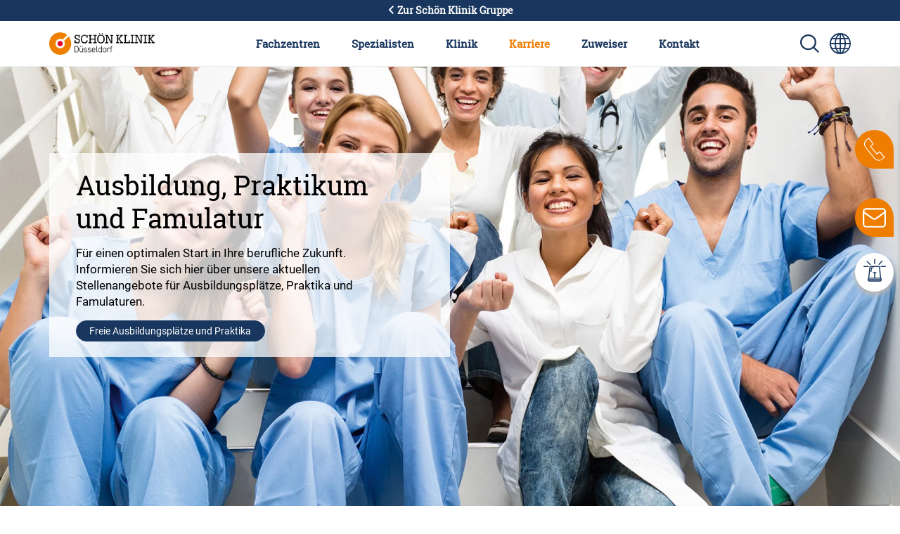

--- FILE ---
content_type: text/html; charset=UTF-8
request_url: https://www.schoen-klinik.de/duesseldorf/karriere/ausbildung-studium
body_size: 14752
content:
<!doctype html>
<html lang="de">
    <head>
        <meta charset="utf-8">
        <meta name="viewport" content="width=device-width, initial-scale=1">

        
                            <script type="application/javascript"
            src="https://web.cmp.usercentrics.eu/ui/loader.js"
            data-settings-id="HkaB19FiN"
            id="usercentrics-cmp"
            data-language="de"
    ></script>
    

        <link rel="shortcut icon" type="image/x-icon" href="/static/favicon.ico">
        <link rel="apple-touch-icon" sizes="180x180" href="/static/apple-touch-icon.png">
        <link rel="icon" type="image/png" sizes="32x32" href="/static/favicon-32x32.png">
        <link rel="icon" type="image/png" sizes="16x16" href="/static/favicon-16x16.png">
        <link rel="manifest" href="/static/manifest.json">
        <link rel="mask-icon" href="/static/safari-pinned-tab.svg" color="#5bbad5">
        <meta name="msapplication-TileColor" content="#da532c">
        <meta name="msapplication-TileImage" content="/static/mstile-144x144.png">
        <meta name="theme-color" content="#ec7206"><link rel='canonical' href='https://www.schoen-klinik.de/duesseldorf/karriere/ausbildung-studium' />
                
            
            <title>Ausbildung, Praktikum, Studium und Famulatur</title>
            <meta name="description" content="Die wichtigsten Fragen zu Ausbildung, Famulatur und Praktischem Jahr in der Schön Klinik Düsseldorf. ► Jetzt mehr über alle Möglichkeiten erfahren." />

        
                <link href="/cache-buster-1685518616/static/css/style.css" media="screen" rel="stylesheet" type="text/css" />
<link href="/cache-buster-1734699382/dgtls/dist/form-builder/assets/index.css" media="screen" rel="stylesheet" type="text/css" />
        
        
        <meta property="og:type" content="article" />
        <!-- appropriate type, probably 'article' -->
        <meta property="og:title" content="Ausbildung, Praktikum, Studium und Famulatur" />
        <meta property="og:description" content="Die wichtigsten Fragen zu Ausbildung, Famulatur und Praktischem Jahr in der Schön Klinik Düsseldorf. ► Jetzt mehr über alle Möglichkeiten erfahren."/>
        <meta property="twitter:title" content="Ausbildung, Praktikum, Studium und Famulatur" />
        <meta property="twitter:description" content="Die wichtigsten Fragen zu Ausbildung, Famulatur und Praktischem Jahr in der Schön Klinik Düsseldorf. ► Jetzt mehr über alle Möglichkeiten erfahren."/>
        <meta property="twitter:card" content="summary_large_image" />

        <meta name="author" content="Schön Klinik SE" />
        <meta name="copyright" content="Schön Klinik SE" />
        <meta name="category" content="content" />

        <meta name="robots" content="index,follow" /><meta name="google-site-verification" content="aTOHt37whtTxLbCmaUY23sOFt6tCTEyrv6blReClK2E" /><script type="text/javascript">
                window.pageType                     = "other";
                window.institutionName              = "Schön Klinik Düsseldorf";
                window.clinicalPictureName          = "";
                window.localClinicalPictureName     = "";

                dataLayer = [{
                }];
            </script><!-- Google Tag Manager --><script>(function(w,d,s,l,i){w[l]=w[l]||[];w[l].push({'gtm.start':
            new Date().getTime(),event:'gtm.js'});var f=d.getElementsByTagName(s)[0],
            j=d.createElement(s),dl=l!='dataLayer'?'&l='+l:'';j.async=true;j.src=
            'https://www.googletagmanager.com/gtm.js?id='+i+dl;f.parentNode.insertBefore(j,f);
            })(window,document,'script','dataLayer','GTM-PZLSBX');</script><!-- End Google Tag Manager -->    </head>
    <body>
        <!-- Google Tag Manager (noscript) -->
        <noscript><iframe src="https://www.googletagmanager.com/ns.html?id=GTM-PZLSBX" height="0" width="0" style="display:none;visibility:hidden"></iframe></noscript>
        <!-- End Google Tag Manager (noscript) -->


        

        <div id="my-page">

            
                                                            
                                                        


            
                                        
                                                <header data-component="navigation-main" class="header--local"><div id="back-to-global"><a href="/"><i class="icon icon--arrow-left icon__white"></i> Zur Schön Klinik Gruppe
    </a></div><div class="d-lg-none mobile-view d-flex justify-content-end p-3 align-items-center"><a href="/duesseldorf" class="d-none d-sm-block d-lg-none me-auto"><img class="logo" src="/Sortiert/Logos%20png/DUS/Logo_DUS_NEU%202024.png" alt=""></a><a href="/duesseldorf" class="d-block d-sm-none me-auto"><img class="logo" src="/Sortiert/Logos%20png/DUS/dus_rgb_typo_negativ_20110.svg" alt=""></a><a href="/duesseldorf/fachzentren-institute/zentrale-notaufnahme/ueberblick" class="d-sm-none d-block mobile-search-icon d-flex align-items-center me-2"><i class="icon icon--emergency icon__white emy-icon"></i></a><a href="/suche" class="mobile-search-icon d-flex align-items-center"><img class="d-sm-none  d-block" src="/static/img/search_white.svg" alt="Sprachumschalter-Icon zur Auswahl verschiedener Seitensprachen für internationale Nutzer"><img class="d-sm-block d-none d-md-block" src="/static/img/search_blue.svg" alt="Sprachumschalter-Icon zur Auswahl verschiedener Seitensprachen für internationale Nutzer"></a><a class="language-switcher" href="https://www.schoen-clinic.com" title="Sprache wechseln" aria-label="Sprachumschalter-Icon zur Auswahl verschiedener Seitensprachen für internationale Nutzer"><i class="icon icon--globe d-none d-sm-block " aria-hidden="true"></i><i class="icon icon--globe icon__white d-sm-none" aria-hidden="true"></i></a><a href="#nav-main" class="d-lg-none menu-icon d-sm-none  d-block" aria-label=" Symbol mit drei horizontalen Linien für das mobile Navigationsmenü der Schön Klinik Webseite"></a><a href="#nav-main" class="d-lg-none menu-icon d-sm-block d-none d-md-block" aria-label="Symbol mit drei horizontalen Linien für das mobile Navigationsmenü der Schön Klinik Webseite"></a></div><nav id="nav-main" class="nav-local"><a class="navbar-brand" href="/duesseldorf"><img class="logo" src="/Sortiert/Logos%20png/DUS/Logo_DUS_NEU%202024.png" alt="Logo der Schön Klinik Düsseldorf mit orange-rotem Symbol und Schriftzug"></a><button class="d-lg-none btn close-menu"><i class="icon icon--close" aria-hidden="true"></i></button><ul class="top-nav"><li class="top-nav-inner "><a href="/duesseldorf/fachzentren" class="top-nav-inner-menu" data-click-count="0" data-nav="main-nav">
                        Fachzentren
                    </a><div class="level"><ul class="level-1"><li class="overview d-none d-lg-block "><a href="/duesseldorf/fachzentren">
                                    Unsere Fachzentren im Überblick
                                </a></li><li class=""><a class="top-nav-inner-menu" href= "/duesseldorf/fachzentren/anaesthesie-und-intensivmedizin" data-click-count="0">
                                            Anästhesie &amp; Intensivmedizin
                                        </a></li><li class=""><a class="top-nav-inner-menu" href= "/duesseldorf/fachzentren/innere-medizin/angiologie" data-click-count="0">
                                            Fachbereich Angiologie
                                        </a></li><li class=""><a class="top-nav-inner-menu" href= "/duesseldorf/fachzentren/allgemeine-chirurgie-und-viszeralchirurgie/gastroenterologie" data-click-count="0">
                                            Fachbereich Gastroenterologie und Endoskopie
                                        </a></li><li class=""><a class="top-nav-inner-menu" href= "/duesseldorf/fachzentren/innere-medizin" data-click-count="0">
                                            Fachzentrum für Kardiologie und Zentrum für Innere Medizin
                                        </a><ul class="level-2"><li class="overview d-none d-lg-block"><a class="top-nav-inner-menu" href="/duesseldorf/fachzentren/innere-medizin" data-click-count="0">
                                                                Fachzentrum für Kardiologie und Zentrum für Innere Medizin im Überblick
                                                            </a></li><li class=""><a class="top-nav-inner-menu" href="/duesseldorf/herzzentrum/bluthochdruck/behandlung" data-click-count="0">
                                                                Bluthochdruck
                                                            </a></li><li class=""><a class="top-nav-inner-menu" href="/duesseldorf/bauch-magen-darm/hepatitis/behandlung" data-click-count="0">
                                                                Hepatitis
                                                            </a></li><li class=""><a class="top-nav-inner-menu" href="/duesseldorf/herzzentrum/herzinfarkt/behandlung" data-click-count="0">
                                                                Herzinfarkt
                                                            </a></li><li class=""><a class="top-nav-inner-menu" href="/duesseldorf/herzzentrum/herzmuskelschwäche/behandlung" data-click-count="0">
                                                                Herzmuskelschwäche
                                                            </a></li><li class=""><a class="top-nav-inner-menu" href="/duesseldorf/herzzentrum/herzrhythmusstörungen/behandlung" data-click-count="0">
                                                                Herzrhythmusstörungen
                                                            </a></li><li class=""><a class="top-nav-inner-menu" href="/duesseldorf/herzzentrum/koronare_herzerkrankungen/behandlung" data-click-count="0">
                                                                Koronare Herzerkrankungen
                                                            </a></li><li class=""><a class="top-nav-inner-menu" href="/duesseldorf/herzzentrum/loch_im_herz_shuntvitium/behandlung" data-click-count="0">
                                                                Loch im Herz (Shuntvitium)
                                                            </a></li><li class=""><a class="top-nav-inner-menu" href="/duesseldorf/bauch-magen-darm/magen-darm-erkrankung/behandlung" data-click-count="0">
                                                                Magen-Darm-Erkrankung
                                                            </a></li><li class=""><a class="top-nav-inner-menu" href="/duesseldorf/bauch-magen-darm/pankreatitis/behandlung" data-click-count="0">
                                                                Pankreatitis (Bauchspeicheldrüsenentzündung)
                                                            </a></li></ul></li><li class=""><a class="top-nav-inner-menu" href= "/duesseldorf/klinik/fachzentren/orthopaediezentrum" data-click-count="0">
                                            Orthopädiezentrum
                                        </a><ul class="level-2"><li class="overview d-none d-lg-block"><a class="top-nav-inner-menu" href="/duesseldorf/klinik/fachzentren/orthopaediezentrum" data-click-count="0">
                                                                Orthopädiezentrum im Überblick
                                                            </a></li><li class=""><a class="top-nav-inner-menu" href="/duesseldorf/fachzentren/endoprothetik" data-click-count="0">
                                                                Endoprothetik
                                                            </a></li><li class=""><a class="top-nav-inner-menu" href="/duesseldorf/fachzentren/gelenkchirurgie" data-click-count="0">
                                                                Gelenkchirurgie 
                                                            </a></li><li class=""><a class="top-nav-inner-menu" href="/duesseldorf/fachzentren/wirbelsaeulenzentrum-rhein-ruhr" data-click-count="0">
                                                                Rücken &amp; Wirbelsäule
                                                            </a></li><li class=""><a class="top-nav-inner-menu" href="/duesseldorf/fachzentren/schulter-ellenbogen-sportorthopaedie" data-click-count="0">
                                                                Fachzentrum für Schulter, Ellenbogen und Sportorthopädie
                                                            </a></li><li class=""><a class="top-nav-inner-menu" href="/kliniken-und-zentren/klinik/duesseldorf/fachzentren/unfallchirurgie" data-click-count="0">
                                                                Unfallchirurgie
                                                            </a></li></ul></li><li class=""><a class="top-nav-inner-menu" href= "/duesseldorf/fachzentren/zentrale-notaufnahme" data-click-count="0">
                                            Zentrale Notaufnahme
                                        </a></li><li class=""><a class="top-nav-inner-menu" href= "/duesseldorf/fachzentren/allgemeine-chirurgie-und-viszeralchirurgie" data-click-count="0">
                                            Zentrum für Allgemeine Chirurgie &amp; Viszeralchirurgie
                                        </a><ul class="level-2"><li class="overview d-none d-lg-block"><a class="top-nav-inner-menu" href="/duesseldorf/fachzentren/allgemeine-chirurgie-und-viszeralchirurgie" data-click-count="0">
                                                                Zentrum für Allgemeine Chirurgie &amp; Viszeralchirurgie im Überblick
                                                            </a></li><li class=""><a class="top-nav-inner-menu" href="/duesseldorf/bauch-magen-darm/analfissur/behandlung" data-click-count="0">
                                                                Analfissur
                                                            </a></li><li class=""><a class="top-nav-inner-menu" href="/duesseldorf/bauch-magen-darm/analfistel/behandlung" data-click-count="0">
                                                                Analfistel
                                                            </a></li><li class=""><a class="top-nav-inner-menu" href="/duesseldorf/bauch-magen-darm/blinddarmentzuendung/behandlung" data-click-count="0">
                                                                Blinddarmentzündung (Appendizitis)
                                                            </a></li><li class=""><a class="top-nav-inner-menu" href="/duesseldorf/bauch-magen-darm/chronisch-entzuendliche-darmerkrankungen/behandlung" data-click-count="0">
                                                                Chronisch-entzündliche Darmerkrankungen (CED)
                                                            </a></li><li class=""><a class="top-nav-inner-menu" href="/duesseldorf/bauch-magen-darm/colitis_ulcerosa/behandlung" data-click-count="0">
                                                                Colitis ulcerosa (chron. Dickdarmentzündung)
                                                            </a></li><li class=""><a class="top-nav-inner-menu" href="/duesseldorf/bauch-magen-darm/darmkrebs/behandlung" data-click-count="0">
                                                                Darmkrebs
                                                            </a></li><li class=""><a class="top-nav-inner-menu" href="/duesseldorf/bauch-magen-darm/darmpolypen/behandlung" data-click-count="0">
                                                                Darmpolypen
                                                            </a></li><li class=""><a class="top-nav-inner-menu" href="/duesseldorf/bauch-magen-darm/darmverschluss/behandlung" data-click-count="0">
                                                                Darmverschluss
                                                            </a></li><li class=""><a class="top-nav-inner-menu" href="/duesseldorf/bauch-magen-darm/gallensteine/behandlung" data-click-count="0">
                                                                Gallensteine
                                                            </a></li><li class=""><a class="top-nav-inner-menu" href="/duesseldorf/bauch-magen-darm/haemorrhoiden/behandlung" data-click-count="0">
                                                                Hämorrhoiden
                                                            </a></li><li class=""><a class="top-nav-inner-menu" href="/duesseldorf/bauch-magen-darm/leistenbruch/behandlung" data-click-count="0">
                                                                Leistenbruch (Leistenhernie)
                                                            </a></li><li class=""><a class="top-nav-inner-menu" href="/duesseldorf/bauch-magen-darm/magengeschwür/behandlung" data-click-count="0">
                                                                Magen- und Zwölffingerdarmgeschwür
                                                            </a></li><li class=""><a class="top-nav-inner-menu" href="/duesseldorf/bauch-magen-darm/magen-darm-erkrankung/behandlung" data-click-count="0">
                                                                Magen-Darm-Erkrankung
                                                            </a></li><li class=""><a class="top-nav-inner-menu" href="/duesseldorf/bauch-magen-darm/morbus_crohn/behandlung" data-click-count="0">
                                                                Morbus Crohn
                                                            </a></li><li class=""><a class="top-nav-inner-menu" href="/duesseldorf/bauch-magen-darm/refluxkrankheit/behandlung" data-click-count="0">
                                                                Refluxkrankheit
                                                            </a></li><li class=""><a class="top-nav-inner-menu" href="/duesseldorf/bauch-magen-darm/rektusdiastase/behandlung" data-click-count="0">
                                                                Rektusdiastase
                                                            </a></li><li class=""><a class="top-nav-inner-menu" href="/duesseldorf/bauch-magen-darm/stoma/behandlung" data-click-count="0">
                                                                Stoma
                                                            </a></li><li class=""><a class="top-nav-inner-menu" href="/duesseldorf/bauch-magen-darm/zwerchfellbruch/behandlung" data-click-count="0">
                                                                Zwerchfellbruch
                                                            </a></li></ul></li><li class=""><a class="top-nav-inner-menu" href= "/duesseldorf/fachzentren/hno-zentrum" data-click-count="0">
                                            Zentrum für HNO-Heilkunde, Kopf- &amp; Halschirurgie &amp; plastische Operationen
                                        </a><ul class="level-2"><li class="overview d-none d-lg-block"><a class="top-nav-inner-menu" href="/duesseldorf/fachzentren/hno-zentrum" data-click-count="0">
                                                                Zentrum für HNO-Heilkunde, Kopf- &amp; Halschirurgie &amp; plastische Operationen im Überblick
                                                            </a></li><li class=""><a class="top-nav-inner-menu" href="/duesseldorf/hals-nase-ohren/erkrankungen-der-nase/behandlung" data-click-count="0">
                                                                Erkrankungen der Nase
                                                            </a></li><li class=""><a class="top-nav-inner-menu" href="/duesseldorf/hals-nase-ohren/mittelohr-erkrankungen/behandlung" data-click-count="0">
                                                                Mittelohr-Erkrankungen
                                                            </a></li><li class=""><a class="top-nav-inner-menu" href="/duesseldorf/hals-nase-ohren/schlafapnoe/behandlung" data-click-count="0">
                                                                Schlafbezogene Atemstörung (Schlafapnoe)
                                                            </a></li></ul></li></ul></div></li><li class="top-nav-inner "><a class="top-nav-inner-menu" href="/duesseldorf/spezialisten" data-click-count="0" data-nav="main-nav">
                        Spezialisten
                    </a></li><li class="top-nav-inner "><a class="top-nav-inner-menu" href= "/duesseldorf/klinik" data-click-count="0" data-nav="main-nav">
                        Klinik
                    </a><div class="level"><ul class="level-1"><li class="overview d-none d-lg-block"><a  href="/duesseldorf/klinik">
                                        Klinik im Überblick
                                    </a></li><li class=><a class="top-nav-inner-menu" href= "/duesseldorf/adresse" data-click-count="0">
                                            Adresse und Anfahrt
                                        </a></li><li class=><a class="top-nav-inner-menu" href= "/duesseldorf/pressebereich" data-click-count="0">
                                            Aktuelles
                                        </a></li><li class=><a class="top-nav-inner-menu" href= "/duesseldorf/aufnahme" data-click-count="0">
                                            Aufnahme
                                        </a></li><li class=><a class="top-nav-inner-menu" href= "/duesseldorf/bilder" data-click-count="0">
                                            Bilder
                                        </a></li><li class=><a class="top-nav-inner-menu" href= "/duesseldorf/fragen-antworten" data-click-count="0">
                                            Fragen &amp; Antworten
                                        </a></li><li class=><a class="top-nav-inner-menu" href= "/international-patients" data-click-count="0">
                                            International Patients
                                        </a></li><li class=><a class="top-nav-inner-menu" href= "/duesseldorf/klinikleitung" data-click-count="0">
                                            Klinikleitung
                                        </a></li><li class=><a class="top-nav-inner-menu" href= "/duesseldorf/privatklinik" data-click-count="0">
                                            Privatklinik
                                        </a></li><li class=><a class="top-nav-inner-menu" href= "/duesseldorf/klinik/qualitaet" data-click-count="0">
                                            Qualität
                                        </a></li><li class=><a class="top-nav-inner-menu" href= "/kliniken-und-zentren/klinik/duesseldorf/klinik/sozialdienst" data-click-count="0">
                                            Sozialdienst
                                        </a></li><li class=><a class="top-nav-inner-menu" href= "/duesseldorf/klinik/therapie" data-click-count="0">
                                            Therapie
                                        </a></li><li class=><a class="top-nav-inner-menu" href= "/duesseldorf/wahlleistungen" data-click-count="0">
                                            Wahlleistungen
                                        </a></li></ul></div></li><li class="top-nav-inner active"><a class="top-nav-inner-menu" href= "/duesseldorf/karriere" data-click-count="0" data-nav="main-nav">
                        Karriere
                    </a><div class="level"><ul class="level-1"><li class="overview d-none d-lg-block"><a  href="/duesseldorf/karriere">
                                        Karriere im Überblick
                                    </a></li><li class=><a class="top-nav-inner-menu" href= "/duesseldorf/karriere/aerzte" data-click-count="0">
                                            Ärztin/Arzt
                                        </a></li><li class=><a class="top-nav-inner-menu" href= "/duesseldorf/karriere/pflege" data-click-count="0">
                                            Pflegerin/Pfleger
                                        </a><ul class="level-2"><li class="overview d-none d-lg-block"><a class="top-nav-inner-menu" href="/duesseldorf/karriere/pflege" data-click-count="0">
                                                            Pflegerin/Pfleger im Überblick
                                                        </a></li><li class=""><a class="top-nav-inner-menu" href="/kliniken-und-zentren/klinik/duesseldorf/karriere/pflege/pflegefachkraft" data-click-count="0">
                                                            Pflegefachkraft
                                                        </a></li></ul></li><li class=active1><a class="top-nav-inner-menu" href= "/duesseldorf/karriere/ausbildung-studium" data-click-count="0">
                                            Aus-, Fort- und Weiterbildung
                                        </a></li><li class=><a class="top-nav-inner-menu" href= "/duesseldorf/karriere/benefits" data-click-count="0">
                                            Benefits
                                        </a></li></ul></div></li><li class="top-nav-inner "><a class="top-nav-inner-menu" href= "/duesseldorf/zuweiser" data-click-count="0" data-nav="main-nav">
                        Zuweiser
                    </a></li><li class="top-nav-inner "><a class="top-nav-inner-menu" href= "/duesseldorf/kontakt" data-click-count="0" data-nav="main-nav">
                        Kontakt
                    </a></li></ul><div class="d-lg-flex d-none align-items-center"><a href="/suche" class="nav-search"><img class="logo" src="/static/img/search_blue.svg" alt="Lupe-Symbol zur Suche auf der Website"></a><a class="language-switcher" href="https://www.schoen-clinic.com" title="Sprache wechseln" aria-label="Sprachumschalter-Icon zur Auswahl verschiedener Seitensprachen für internationale Nutzer"><i class="icon icon--globe" aria-hidden="true"></i></a></div></nav></header>                            

                                                

    




        







<div class="infobox-wrapper d-flex top-0 justify-content-end mt-5 w-100 overflow-hidden position-absolute left-start" data-infobox-type="local">
    <div class="d-sm-block d-none infobox-slide position-fixed d-flex flex-row" data-component="infobox">
        <div class="card border-0 infobox-content">
            <div class="card-body py-5">
                <div class="close-info">
                    Schließen &nbsp; <a href="#"><i class="icon icon--close" aria-hidden="true"></i></a>
                </div>
                                    <div class="d-flex pe-5">
                        <div class="fragment--row-buttons">
                            <div class="infobox-icons mt-0">
                                <div class="col-auto">
                                <span class="icon-block">
                                    <i class="icon icon--phone" aria-hidden="true"></i>
                                </span>
                                </div>
                            </div>
                        </div>
                        <div class="fragment__content">
                            <div class="fragment__head">
                            <span class="capter">
                                Kontaktieren Sie
                                <br>
                                Schön Klinik Düsseldorf
                            </span><br>
                                <a class="h2" href="tel:+49 211 567-0">+49 211 567-0</a>
                            </div>
                        </div>
                    </div>
                    <div class="mt-3 py-2 mx-4 d-block d-sm-none d-md-none d-lg-none ">
                        <div class="divider"></div>
                    </div>
                
                                
                                <div class="d-flex mt-3 pe-5">
                    <div class="fragment--row-buttons d-flex">
                        <div class="infobox-icons mt-0">
                            <div class="col-auto">
                                <span class="icon-block">
                                    <i class="icon icon--envelope" aria-hidden="true"></i>
                                </span>
                            </div>
                        </div>
                    </div>
                    <div class="fragment__content d-flex align-items-center">
                        <ul class="list list--links">
                            <li>
                                <a href="/formulare/kontaktaufnahme/773" class="btn-default" data-request-type="contact">
                                    Kontakt aufnehmen
                                </a>
                            </li>
                        </ul>
                    </div>
                </div>

                                    <div class="mt-3 py-2 mx-4 d-block d-sm-none d-md-none d-lg-none">
                        <div class="divider"></div>
                    </div>
                    <div class="d-flex mt-3 pe-5">
                        <div class="">
                            <div class="infobox-icons mt-0 me-3">
                                <div class="col-auto">
                                    <span class="icon-block white-icon rounded-circle d-flex align-items-center justify-content-center">
                                        <i class="icon icon--emergency"></i>
                                    </span>
                                </div>
                            </div>
                        </div>
                        <div class="fragment__content d-flex align-items-center">
                            <ul class="list list--links">
                                <li>
                                    <a href="/duesseldorf/fachzentren-institute/zentrale-notaufnahme/ueberblick" class="btn-default" data-request-type="emergency">
                                        Notfall
                                    </a>
                                </li>
                            </ul>
                        </div>
                    </div>
                
            </div>
        </div>
    </div>

        <div class="d-sm-none d-block infobox-local">
        <div class="fragment--row-buttons">
            <div class="mobile-icon ">

                                    <div class="icon-outer">
                        <a href="#" class="icon-block mx-auto phone-icon" onclick="return false;"; aria-label=" Telefon-Symbol zur schnellen Kontaktaufnahme per Anruf">
                            <i class="icon icon--phone" aria-hidden="true"></i>
                        </a>
                    </div>
                
                
                
                <div class="icon-outer ">
                    <a href="#" class="icon-block mx-auto contact-icon" onclick="return false;" aria-label="E-Mail-Symbol zur Kontaktaufnahme per E-Mail">
                        <i class="icon icon--envelope" aria-hidden="true"></i>
                    </a>
                </div>

                <div class="icon-outer ">
                    <a href="#" class="icon-block mx-auto logo-icon" onclick="return false;" aria-label="Icon, das zur Hauptseite führt">
                        <i class="icon icon--logo-solo" aria-hidden="true"></i>
                    </a>
                </div>
            </div>

                        <div class="mobile-dropdown mobile-phone d-none">
                <div class="d-flex justify-content-center w-100 p-4 align-items-center flex-column">
                    <div class="phone-block mb-3 shadow position-relative">
                        <a href="tel:+49 211 567-0" class="position-absolute start-0 mx-3">
                            <img class="" src="/static/img/phone-icon-gray.svg" alt="Telefon-Symbol zur schnellen Kontaktaufnahme per Anruf">
                        </a>
                        <div class="fragment__head ">
                            <span class="capter ">
                                +49 211 567-0
                            </span>
                        </div>
                    </div>
                </div>
            </div>

                        
                        <div class="mobile-dropdown mobile-contact d-none">
                <div class="close-info">
                    <a href="#">
                        <i class="icon icon--close" aria-hidden="true"></i>
                    </a>
                </div>
                <div class="d-flex justify-content-center w-100 p-4 align-items-center flex-column">
                    <a href="/formulare/kontaktaufnahme/773" class="btn-default" data-request-type="contact">
                        Kontakt aufnehmen
                    </a>
                </div>
            </div>

                                        <div class="mobile-dropdown mobile-info d-none">
                    <div class="close-info">
                        <a href="#">
                            <i class="icon icon--close" aria-hidden="true"></i>
                        </a>
                    </div>
                    <div class="d-flex justify-content-center w-100 p-4 align-items-center flex-column">
                        <div class="fragment__head mb-2">
                            <span class="capter ">
                                Weitere Informationen
                            </span>
                        </div>
                        <a href="/duesseldorf/aufnahme"
                           class="btn-default">
                            Aufnahme
                        </a>
                    </div>
                </div>
            
                        <div class="mobile-dropdown mobile-back-to-global d-none ">
                <div class="close-info">
                    <a href="#">
                        <i class="icon icon--close" aria-hidden="true"></i>
                    </a>
                </div>
                <div class="d-flex justify-content-center w-100 p-4 align-items-center flex-column">
                    <a href="/" class="btn-default ">Zur Schön Klinik Gruppe</a>
                </div>
            </div>

        </div>
    </div>
</div>

                            
                                         
                        <main class="main-local">
                <figure class="stg"><picture ><source data-srcset="/Sortiert/Karriere/DUS/image-thumb__3001__m-stage/ausbildung_aerzte_pflege_13956.webp 1x, /Sortiert/Karriere/DUS/image-thumb__3001__m-stage/ausbildung_aerzte_pflege_13956@2x.webp 2x" type="image/webp" /><source data-srcset="/Sortiert/Karriere/DUS/image-thumb__3001__m-stage/ausbildung_aerzte_pflege_13956.jpg 1x, /Sortiert/Karriere/DUS/image-thumb__3001__m-stage/ausbildung_aerzte_pflege_13956@2x.jpg 2x" type="image/jpeg" /><img class="lazyload" loading="" alt="Junge, vielfältige Auszubildende in medizinischer Kleidung jubeln gemeinsam auf Treppe" data-src="/Sortiert/Karriere/DUS/image-thumb__3001__m-stage/ausbildung_aerzte_pflege_13956.jpg" width="2000" height="1125" /></picture><figcaption><div class="container"><div class="row" data-window-position="left"><div class="col-12 col-sm-6"><div class="row stg__window"><div class="col-12 col-xl-11 col-xxl-10"><h1 class="">
                                    Ausbildung, Praktikum und Famulatur
                                </h1><p>Für einen optimalen Start in Ihre berufliche Zukunft. Informieren Sie sich hier über unsere aktuellen Stellenangebote für Ausbildungsplätze, Praktika und Famulaturen.</p><a href="https://jobs.schoen-klinik.de/stellenangebote.html?search_mode=0&amp;search_mode=job_filter_advanced&amp;filter%5Bradius_search_range%5D=10&amp;filter%5Bjob_field_310%5D%5B%5D=412&amp;filter%5Bjob_field_347%5D%5B%5D=317" class="btn-default" target="_blank">
                                        Freie Ausbildungsplätze und Praktika
                                    </a></div></div></div></div></div></figcaption></figure><section class="breadcrumb-block"><div class="container pt-4"><nav aria-label="breadcrumb"><ol class="breadcrumb"><li class="breadcrumb-item"><a href="/duesseldorf">
                                        Schön Klinik Düsseldorf
                                    </a></li><li class="breadcrumb-item"><a href="/duesseldorf/karriere">
                                        Karriere
                                    </a></li><li class="breadcrumb-item active" aria-current="page">
                                                                            Aus-, Fort- und Weiterbildung
                                                                    </li></ol></nav></div></section><section class="block bg-blue-light block--jobfilter"><div class="container"><form id="rexx-jobfilter" action="https://jobs.schoen-klinik.de/stellenangebote.html" method="get" name="list_filter" target="_blank" data-component="jobfilter"><input type="hidden" name="search_mode" value="0"><input type="hidden" name="search_mode" value="job_filter_advanced"><div class="row mb-4"><div class="col-12"><div class="headline">
                        Stellenangebote filtern
                    </div></div></div><div class="row g-1 default-search-fields-container"><div class="col-12 col-sm-6"><label for="" class="form-label">Stichwortsuche</label><input name="filter[volltext]" value="" id="volltext" title="Stichwort" type="text" placeholder="Stichwort eingeben" class="form-control"></div><div class="col-12 col-sm-6 col-md"><label for="" class="form-label">Postleitzahl</label><input name="filter[radius_search_location]" value="" id="radius_search_location" title="PLZ eingeben" type="text" placeholder="PLZ" class="form-control"></div><div class="col-12 col-sm-6 col-md"><label for="" class="form-label">Im Umkreis von</label><select name="filter[radius_search_range]" title="Umkreis" id="radius_search_range" class="form-select"><option value="10" title="10 km" selected="selected">10 km</option><option value="30" title="30 km">30 km</option><option value="50" title="50 km">50 km</option><option value="100" title="100 km">100 km</option><option value="200" title="200 km">200 km</option></select></div><div class="col-12 col-sm-6 col-md justify-content-end d-flex flex-column"><input type="submit" class="btn-alternate" value="Suchen"></div></div><div class=""><div class="btn-default" data-bs-toggle="collapse" data-bs-target="#collapse-22fbc967ca3c560e0dec040a9f5ef2dc319" aria-expanded="false" aria-controls="collapse-22fbc967ca3c560e0dec040a9f5ef2dc319">
                    Zur erweiterten Suche
                </div><div class="collapse" id="collapse-22fbc967ca3c560e0dec040a9f5ef2dc319"><div class="row g-1 mt-4"><div class="col-12 col-md"><label for="" class="form-label">Berufsgruppe</label><select name="filter[job_field_310][]" title="Berufsgruppe" id="job_field_310" multiple="multiple" class="form-select"><option value="214" title="Ärztlicher Dienst" >Ärztlicher Dienst</option><option value="221" title="Pflegedienst" >Pflegedienst</option><option value="216" title="Funktionsdienst" >Funktionsdienst</option><option value="215" title="Medizinisch-technischer Dienst" >Medizinisch-technischer Dienst</option><option value="224" title="Psychologischer Dienst" >Psychologischer Dienst</option><option value="223" title="Hauswirtschafts-, Versorgungs- & Technischer Dienst" >Hauswirtschafts-, Versorgungs- & Technischer Dienst</option><option value="411" title="Verwaltungsdienst" >Verwaltungsdienst</option><option value="412" title="Ausbildung, Nachwuchs & weitere medizinische Dienste" selected>Ausbildung, Nachwuchs & weitere medizinische Dienste</option></select></div><div class="col-12 col-md"><label for="" class="form-label">Fachbereich</label><select name="filter[aufgabengebiet_id][]" title="Fachbereich" id="aufgabengebiet" multiple="multiple" class="form-select"><option value="19" title="Allgemeine / Innere Medizin" >Allgemeine / Innere Medizin</option><option value="18" title="Anästhesie & operative Medizin" >Anästhesie & operative Medizin</option><option value="1" title="Apotheke" >Apotheke</option><option value="7" title="Chirurgie" >Chirurgie</option><option value="8" title="Diabetologie & Endokrinologie" >Diabetologie & Endokrinologie</option><option value="9" title="Diagnostik & Bildgebung" >Diagnostik & Bildgebung</option><option value="10" title="Dialyse" >Dialyse</option><option value="11" title="Finanz- & Rechnungswesen" >Finanz- & Rechnungswesen</option><option value="12" title="Frauenheilkunde & Geburtshilfe" >Frauenheilkunde & Geburtshilfe</option><option value="13" title="Gastroenterologie" >Gastroenterologie</option><option value="20" title="Geriatrie" >Geriatrie</option><option value="21" title="HNO-Heilkunde" >HNO-Heilkunde</option><option value="24" title="IT & Kommunikation" >IT & Kommunikation</option><option value="22" title="Infrastruktur & Logistik" >Infrastruktur & Logistik</option><option value="23" title="Intensivmedizin" >Intensivmedizin</option><option value="25" title="Kardiologie" >Kardiologie</option><option value="26" title="Lehre & Forschung" >Lehre & Forschung</option><option value="28" title="Neurologie" >Neurologie</option><option value="27" title="Notfallmedizin" >Notfallmedizin</option><option value="29" title="Onkologie" >Onkologie</option><option value="30" title="Orthopädie & Unfallmedizin" >Orthopädie & Unfallmedizin</option><option value="31" title="Pädiatrie & Neonatologie" >Pädiatrie & Neonatologie</option><option value="32" title="Personal & Verwaltung" >Personal & Verwaltung</option><option value="33" title="Pflege, Patientenmanagement & Dokumentation" >Pflege, Patientenmanagement & Dokumentation</option><option value="34" title="Physikalische & Rehabilitative Medizin" >Physikalische & Rehabilitative Medizin</option><option value="35" title="Psychologie, Psychotherapie & Psychosomatik" >Psychologie, Psychotherapie & Psychosomatik</option><option value="36" title="Recht & Qualitätsmanagement" >Recht & Qualitätsmanagement</option><option value="37" title="Reinigung, Gastronomie & Service" >Reinigung, Gastronomie & Service</option><option value="38" title="Rheumatologie" >Rheumatologie</option><option value="39" title="Schmerztherapie" >Schmerztherapie</option><option value="40" title="Therapie & Soziales" >Therapie & Soziales</option><option value="41" title="Urologie" >Urologie</option><option value="43" title="Weitere nicht medizinische Bereiche" >Weitere nicht medizinische Bereiche</option><option value="42" title="Weitere medizinische Bereiche" >Weitere medizinische Bereiche</option></select></div><div class="col-12 col-md"><label for="" class="form-label">Klinik</label><select name="filter[job_field_347][]" title="Klinik" id="job_field_347" multiple="multiple" class="form-select"><option value="313" title="Schön Klinik Bad Aibling Harthausen" >Schön Klinik Bad Aibling Harthausen</option><option value="314" title="Schön Klinik Bad Arolsen" >Schön Klinik Bad Arolsen</option><option value="315" title="Schön Klinik Bad Bramstedt" >Schön Klinik Bad Bramstedt</option><option value="318" title="Schön Klinik Bad Staffelstein" >Schön Klinik Bad Staffelstein</option><option value="316" title="Schön Klinik Berchtesgadener Land" >Schön Klinik Berchtesgadener Land</option><option value="317" title="Schön Klinik Düsseldorf" selected>Schön Klinik Düsseldorf</option><option value="402" title="Schön Klinik Eckernförde" >Schön Klinik Eckernförde</option><option value="319" title="Schön Klinik Hamburg Eilbek" >Schön Klinik Hamburg Eilbek</option><option value="320" title="Schön Klinik Lorsch" >Schön Klinik Lorsch</option><option value="321" title="Schön Klinik München Harlaching" >Schön Klinik München Harlaching</option><option value="322" title="Schön Klinik München Schwabing" >Schön Klinik München Schwabing</option><option value="311" title="Schön Klinik Neustadt" >Schön Klinik Neustadt</option><option value="401" title="Schön Klinik Rendsburg" >Schön Klinik Rendsburg</option><option value="324" title="Schön Klinik Roseneck" >Schön Klinik Roseneck</option><option value="312" title="Schön Klinik Vogtareuth" >Schön Klinik Vogtareuth</option><option value="326" title="Schön Klinik Zentrale" >Schön Klinik Zentrale</option></select></div></div></div></div></form></div></section><section class="block " id=""><div class="container"><div class="fragment fragment--m-text row "><div class="col col-md-12 fragment__content"><div class="fragment__head "><h2 class="h1">
                            Ausbildung, Praktikum und Famulatur
                        </h2></div><div class="fragment__body"><p>Mit rund 10.000 Mitarbeitenden an 23 Standorten in Deutschland und Großbritannien und 300.000 Patientinnen und Patienten jährlich ist die Schön Klinik Gruppe die größte familiengeführte Klinikgruppe in Deutschland. Seit der Gründung durch die Familie Schön im Jahr 1985 setzt das Unternehmen mit Sitz in München auf Qualität und Exzellenz durch Spezialisierungen. Unsere medizinischen Schwerpunkte liegen in den Bereichen Psychosomatik, Neurologie, Orthopädie, Chirurgie und Innere Medizin und unser Ziel ist klar definiert: Wir möchten unseren Patientinnen und Patienten eine messbar und spürbar bessere Behandlung zukommen lassen. Deshalb steht bei uns die Qualität im Vordergrund – und das gilt auch für unsere Ausbildung!</p><p>In der Ausbildung zählen bei uns Teamfähigkeit, Vielseitigkeit und Kreativität. Denn nur wenn neben einem hohen Maß an Fachkenntnis auch jene Soft Skills vorhanden sind, eröffnen sich gute berufliche Perspektiven. Informieren Sie sich über unsere aktuellen Ausbildungsplätze, Praktika und Famulaturen.</p></div><div class="fragment__footer"><ul class="list list--links"><li><a href="https://jobs.schoen-klinik.de/stellenangebote.html?search_mode=0&amp;search_mode=job_filter_advanced&amp;filter%5Bradius_search_range%5D=10&amp;filter%5Bjob_field_310%5D%5B%5D=412&amp;filter%5Bjob_field_347%5D%5B%5D=317" class="btn-default" target="_blank">
                                        Freie Ausbildungsplätze in der Schön Klinik Düsseldorf
                                    </a></li><li><a href="https://jobs.schoen-klinik.de/stellenangebote.html?search_mode=0&amp;search_mode=job_filter_advanced&amp;filter%5Bradius_search_range%5D=10&amp;filter%5Bjob_field_310%5D%5B%5D=412" class="btn-default" target="_blank">
                                        Deutschlandweite Ausbildungsmöglichkeiten
                                    </a></li></ul></div></div></div><div class="fragment fragment--m-text row "><div class="col col-md-12 fragment__content"><div class="fragment__head "><h2 class="h2">
                            Ansprechpartnerin für die praktische Ausbildung zur Pflegefachfrau bzw. zum Pflegefachmann
                        </h2></div></div></div></div></section><section  class="block"><div class="container"><article class="tsr tsr--alternate flex-md-row fragment fragment--m-teaser-person"><div class="tsr__media"><picture ><source data-srcset="/Sortiert/Personen/DUS/Kontaktperson/image-thumb__1776__c-person-list-single/bachmann_1_fav_4346~-~media--4c743a3b--query.webp 1x, /Sortiert/Personen/DUS/Kontaktperson/image-thumb__1776__c-person-list-single/bachmann_1_fav_4346~-~media--4c743a3b--query@2x.webp 2x" media="(min-width: 1400px)" type="image/webp" /><source data-srcset="/Sortiert/Personen/DUS/Kontaktperson/image-thumb__1776__c-person-list-single/bachmann_1_fav_4346~-~media--4c743a3b--query.jpg 1x, /Sortiert/Personen/DUS/Kontaktperson/image-thumb__1776__c-person-list-single/bachmann_1_fav_4346~-~media--4c743a3b--query@2x.jpg 2x" media="(min-width: 1400px)" type="image/jpeg" /><source data-srcset="/Sortiert/Personen/DUS/Kontaktperson/image-thumb__1776__c-person-list-single/bachmann_1_fav_4346~-~media--9a2dd926--query.webp 1x, /Sortiert/Personen/DUS/Kontaktperson/image-thumb__1776__c-person-list-single/bachmann_1_fav_4346~-~media--9a2dd926--query@2x.webp 2x" media="(min-width: 1200px)" type="image/webp" /><source data-srcset="/Sortiert/Personen/DUS/Kontaktperson/image-thumb__1776__c-person-list-single/bachmann_1_fav_4346~-~media--9a2dd926--query.jpg 1x, /Sortiert/Personen/DUS/Kontaktperson/image-thumb__1776__c-person-list-single/bachmann_1_fav_4346~-~media--9a2dd926--query@2x.jpg 2x" media="(min-width: 1200px)" type="image/jpeg" /><source data-srcset="/Sortiert/Personen/DUS/Kontaktperson/image-thumb__1776__c-person-list-single/bachmann_1_fav_4346~-~media--08a5fdd3--query.webp 1x, /Sortiert/Personen/DUS/Kontaktperson/image-thumb__1776__c-person-list-single/bachmann_1_fav_4346~-~media--08a5fdd3--query@2x.webp 2x" media="(min-width: 992px)" type="image/webp" /><source data-srcset="/Sortiert/Personen/DUS/Kontaktperson/image-thumb__1776__c-person-list-single/bachmann_1_fav_4346~-~media--08a5fdd3--query.jpg 1x, /Sortiert/Personen/DUS/Kontaktperson/image-thumb__1776__c-person-list-single/bachmann_1_fav_4346~-~media--08a5fdd3--query@2x.jpg 2x" media="(min-width: 992px)" type="image/jpeg" /><source data-srcset="/Sortiert/Personen/DUS/Kontaktperson/image-thumb__1776__c-person-list-single/bachmann_1_fav_4346~-~media--df42eb16--query.webp 1x, /Sortiert/Personen/DUS/Kontaktperson/image-thumb__1776__c-person-list-single/bachmann_1_fav_4346~-~media--df42eb16--query@2x.webp 2x" media="(min-width: 768px)" type="image/webp" /><source data-srcset="/Sortiert/Personen/DUS/Kontaktperson/image-thumb__1776__c-person-list-single/bachmann_1_fav_4346~-~media--df42eb16--query.jpg 1x, /Sortiert/Personen/DUS/Kontaktperson/image-thumb__1776__c-person-list-single/bachmann_1_fav_4346~-~media--df42eb16--query@2x.jpg 2x" media="(min-width: 768px)" type="image/jpeg" /><source data-srcset="/Sortiert/Personen/DUS/Kontaktperson/image-thumb__1776__c-person-list-single/bachmann_1_fav_4346~-~media--4f35149e--query.webp 1x, /Sortiert/Personen/DUS/Kontaktperson/image-thumb__1776__c-person-list-single/bachmann_1_fav_4346~-~media--4f35149e--query@2x.webp 2x" media="(min-width: 576px)" type="image/webp" /><source data-srcset="/Sortiert/Personen/DUS/Kontaktperson/image-thumb__1776__c-person-list-single/bachmann_1_fav_4346~-~media--4f35149e--query.jpg 1x, /Sortiert/Personen/DUS/Kontaktperson/image-thumb__1776__c-person-list-single/bachmann_1_fav_4346~-~media--4f35149e--query@2x.jpg 2x" media="(min-width: 576px)" type="image/jpeg" /><source data-srcset="/Sortiert/Personen/DUS/Kontaktperson/image-thumb__1776__c-person-list-single/bachmann_1_fav_4346.webp 1x, /Sortiert/Personen/DUS/Kontaktperson/image-thumb__1776__c-person-list-single/bachmann_1_fav_4346@2x.webp 2x" type="image/webp" /><source data-srcset="/Sortiert/Personen/DUS/Kontaktperson/image-thumb__1776__c-person-list-single/bachmann_1_fav_4346.jpg 1x, /Sortiert/Personen/DUS/Kontaktperson/image-thumb__1776__c-person-list-single/bachmann_1_fav_4346@2x.jpg 2x" type="image/jpeg" /><img class="lazyload" loading="" alt="Anke Bachmann" data-src="/Sortiert/Personen/DUS/Kontaktperson/image-thumb__1776__c-person-list-single/bachmann_1_fav_4346.jpg" width="554" height="369" /></picture></div><div class="col-12 col-md-8 fragment__content py-4 text-center d-flex jusitfy-content-center align-items-center"><div class="d-flex d-flex flex-column justify-content-center w-100"><div class="fragment__head"><span class="capter"></span><h3>
                                     Anke Bachmann
                                </h3></div><div class="fragment__body mt-4"><p class="px-md-5"><p>Krankenpflegeausbildung</p></p></div><div class="fragment__footer mt-4"><div class="col-11 mx-auto"><div class="fragment fragment--row-buttons row "><div class="col-auto"><div class="icon-block"><i class="icon icon--phone-appointment "></i></div><a href="/formulare/kontakt/4345" class="btn-default" data-type="contact">
                                                    Kontakt aufnehmen
                                                </a></div></div></div></div></div></div></article></div></section><section class="block " id=""><div class="container"><div class="fragment fragment--m-text row "><div class="col col-md-12 fragment__content"><div class="fragment__head "><h2 class="h2">
                            Ansprechpartnerin für die OTA-Ausbildung
                        </h2></div></div></div></div></section><section  class="block"><div class="container"><article class="tsr tsr--alternate flex-md-row fragment fragment--m-teaser-person"><div class="tsr__media"><picture ><source data-srcset="/Sortiert/Personen/1.%20Keiner%20Institution%20zugeordnet/Spezialist/image-thumb__1213__c-person-list-single/frau_phantombild_4302~-~media--4c743a3b--query.webp 1x, /Sortiert/Personen/1.%20Keiner%20Institution%20zugeordnet/Spezialist/image-thumb__1213__c-person-list-single/frau_phantombild_4302~-~media--4c743a3b--query@2x.webp 2x" media="(min-width: 1400px)" type="image/webp" /><source data-srcset="/Sortiert/Personen/1.%20Keiner%20Institution%20zugeordnet/Spezialist/image-thumb__1213__c-person-list-single/frau_phantombild_4302~-~media--4c743a3b--query.jpg 1x, /Sortiert/Personen/1.%20Keiner%20Institution%20zugeordnet/Spezialist/image-thumb__1213__c-person-list-single/frau_phantombild_4302~-~media--4c743a3b--query@2x.jpg 2x" media="(min-width: 1400px)" type="image/jpeg" /><source data-srcset="/Sortiert/Personen/1.%20Keiner%20Institution%20zugeordnet/Spezialist/image-thumb__1213__c-person-list-single/frau_phantombild_4302~-~media--9a2dd926--query.webp 1x, /Sortiert/Personen/1.%20Keiner%20Institution%20zugeordnet/Spezialist/image-thumb__1213__c-person-list-single/frau_phantombild_4302~-~media--9a2dd926--query@2x.webp 2x" media="(min-width: 1200px)" type="image/webp" /><source data-srcset="/Sortiert/Personen/1.%20Keiner%20Institution%20zugeordnet/Spezialist/image-thumb__1213__c-person-list-single/frau_phantombild_4302~-~media--9a2dd926--query.jpg 1x, /Sortiert/Personen/1.%20Keiner%20Institution%20zugeordnet/Spezialist/image-thumb__1213__c-person-list-single/frau_phantombild_4302~-~media--9a2dd926--query@2x.jpg 2x" media="(min-width: 1200px)" type="image/jpeg" /><source data-srcset="/Sortiert/Personen/1.%20Keiner%20Institution%20zugeordnet/Spezialist/image-thumb__1213__c-person-list-single/frau_phantombild_4302~-~media--08a5fdd3--query.webp 1x, /Sortiert/Personen/1.%20Keiner%20Institution%20zugeordnet/Spezialist/image-thumb__1213__c-person-list-single/frau_phantombild_4302~-~media--08a5fdd3--query@2x.webp 2x" media="(min-width: 992px)" type="image/webp" /><source data-srcset="/Sortiert/Personen/1.%20Keiner%20Institution%20zugeordnet/Spezialist/image-thumb__1213__c-person-list-single/frau_phantombild_4302~-~media--08a5fdd3--query.jpg 1x, /Sortiert/Personen/1.%20Keiner%20Institution%20zugeordnet/Spezialist/image-thumb__1213__c-person-list-single/frau_phantombild_4302~-~media--08a5fdd3--query@2x.jpg 2x" media="(min-width: 992px)" type="image/jpeg" /><source data-srcset="/Sortiert/Personen/1.%20Keiner%20Institution%20zugeordnet/Spezialist/image-thumb__1213__c-person-list-single/frau_phantombild_4302~-~media--df42eb16--query.webp 1x, /Sortiert/Personen/1.%20Keiner%20Institution%20zugeordnet/Spezialist/image-thumb__1213__c-person-list-single/frau_phantombild_4302~-~media--df42eb16--query@2x.webp 2x" media="(min-width: 768px)" type="image/webp" /><source data-srcset="/Sortiert/Personen/1.%20Keiner%20Institution%20zugeordnet/Spezialist/image-thumb__1213__c-person-list-single/frau_phantombild_4302~-~media--df42eb16--query.jpg 1x, /Sortiert/Personen/1.%20Keiner%20Institution%20zugeordnet/Spezialist/image-thumb__1213__c-person-list-single/frau_phantombild_4302~-~media--df42eb16--query@2x.jpg 2x" media="(min-width: 768px)" type="image/jpeg" /><source data-srcset="/Sortiert/Personen/1.%20Keiner%20Institution%20zugeordnet/Spezialist/image-thumb__1213__c-person-list-single/frau_phantombild_4302~-~media--4f35149e--query.webp 1x, /Sortiert/Personen/1.%20Keiner%20Institution%20zugeordnet/Spezialist/image-thumb__1213__c-person-list-single/frau_phantombild_4302~-~media--4f35149e--query@2x.webp 2x" media="(min-width: 576px)" type="image/webp" /><source data-srcset="/Sortiert/Personen/1.%20Keiner%20Institution%20zugeordnet/Spezialist/image-thumb__1213__c-person-list-single/frau_phantombild_4302~-~media--4f35149e--query.jpg 1x, /Sortiert/Personen/1.%20Keiner%20Institution%20zugeordnet/Spezialist/image-thumb__1213__c-person-list-single/frau_phantombild_4302~-~media--4f35149e--query@2x.jpg 2x" media="(min-width: 576px)" type="image/jpeg" /><source data-srcset="/Sortiert/Personen/1.%20Keiner%20Institution%20zugeordnet/Spezialist/image-thumb__1213__c-person-list-single/frau_phantombild_4302.webp 1x, /Sortiert/Personen/1.%20Keiner%20Institution%20zugeordnet/Spezialist/image-thumb__1213__c-person-list-single/frau_phantombild_4302@2x.webp 2x" type="image/webp" /><source data-srcset="/Sortiert/Personen/1.%20Keiner%20Institution%20zugeordnet/Spezialist/image-thumb__1213__c-person-list-single/frau_phantombild_4302.jpg 1x, /Sortiert/Personen/1.%20Keiner%20Institution%20zugeordnet/Spezialist/image-thumb__1213__c-person-list-single/frau_phantombild_4302@2x.jpg 2x" type="image/jpeg" /><img class="lazyload" loading="" alt="Alexandra Schummer" data-src="/Sortiert/Personen/1.%20Keiner%20Institution%20zugeordnet/Spezialist/image-thumb__1213__c-person-list-single/frau_phantombild_4302.jpg" width="554" height="416" /></picture></div><div class="col-12 col-md-8 fragment__content py-4 text-center d-flex jusitfy-content-center align-items-center"><div class="d-flex d-flex flex-column justify-content-center w-100"><div class="fragment__head"><span class="capter"></span><h3>
                                     Alexandra Schummer
                                </h3></div><div class="fragment__body mt-4"><p class="px-md-5">
                                    OP-Pflege
                                </p></div><div class="fragment__footer mt-4"><div class="col-11 mx-auto"><div class="fragment fragment--row-buttons row "><div class="col-auto"><div class="icon-block"><i class="icon icon--phone-appointment "></i></div><a href="/formulare/kontakt/20323" class="btn-default" data-type="contact">
                                                    Kontakt aufnehmen
                                                </a></div></div></div></div></div></div></article></div></section><section class="block " id=""><div class="container"><div class="fragment fragment--m-text row "><div class="col col-md-12 fragment__content"><div class="fragment__head "><h2 class="h2">
                            Ansprechpartnerin für die Famulatur in Düsseldorf
                        </h2></div></div></div></div></section><section  class="block"><div class="container"><article class="tsr tsr--alternate flex-md-row fragment fragment--m-teaser-person"><div class="tsr__media"><picture ><source data-srcset="/Sortiert/Personen/DUS/Kontaktperson/image-thumb__2185__c-person-list-single/deutges_1_fav_12049~-~media--4c743a3b--query.webp 1x, /Sortiert/Personen/DUS/Kontaktperson/image-thumb__2185__c-person-list-single/deutges_1_fav_12049~-~media--4c743a3b--query@2x.webp 2x" media="(min-width: 1400px)" type="image/webp" /><source data-srcset="/Sortiert/Personen/DUS/Kontaktperson/image-thumb__2185__c-person-list-single/deutges_1_fav_12049~-~media--4c743a3b--query.jpg 1x, /Sortiert/Personen/DUS/Kontaktperson/image-thumb__2185__c-person-list-single/deutges_1_fav_12049~-~media--4c743a3b--query@2x.jpg 2x" media="(min-width: 1400px)" type="image/jpeg" /><source data-srcset="/Sortiert/Personen/DUS/Kontaktperson/image-thumb__2185__c-person-list-single/deutges_1_fav_12049~-~media--9a2dd926--query.webp 1x, /Sortiert/Personen/DUS/Kontaktperson/image-thumb__2185__c-person-list-single/deutges_1_fav_12049~-~media--9a2dd926--query@2x.webp 2x" media="(min-width: 1200px)" type="image/webp" /><source data-srcset="/Sortiert/Personen/DUS/Kontaktperson/image-thumb__2185__c-person-list-single/deutges_1_fav_12049~-~media--9a2dd926--query.jpg 1x, /Sortiert/Personen/DUS/Kontaktperson/image-thumb__2185__c-person-list-single/deutges_1_fav_12049~-~media--9a2dd926--query@2x.jpg 2x" media="(min-width: 1200px)" type="image/jpeg" /><source data-srcset="/Sortiert/Personen/DUS/Kontaktperson/image-thumb__2185__c-person-list-single/deutges_1_fav_12049~-~media--08a5fdd3--query.webp 1x, /Sortiert/Personen/DUS/Kontaktperson/image-thumb__2185__c-person-list-single/deutges_1_fav_12049~-~media--08a5fdd3--query@2x.webp 2x" media="(min-width: 992px)" type="image/webp" /><source data-srcset="/Sortiert/Personen/DUS/Kontaktperson/image-thumb__2185__c-person-list-single/deutges_1_fav_12049~-~media--08a5fdd3--query.jpg 1x, /Sortiert/Personen/DUS/Kontaktperson/image-thumb__2185__c-person-list-single/deutges_1_fav_12049~-~media--08a5fdd3--query@2x.jpg 2x" media="(min-width: 992px)" type="image/jpeg" /><source data-srcset="/Sortiert/Personen/DUS/Kontaktperson/image-thumb__2185__c-person-list-single/deutges_1_fav_12049~-~media--df42eb16--query.webp 1x, /Sortiert/Personen/DUS/Kontaktperson/image-thumb__2185__c-person-list-single/deutges_1_fav_12049~-~media--df42eb16--query@2x.webp 2x" media="(min-width: 768px)" type="image/webp" /><source data-srcset="/Sortiert/Personen/DUS/Kontaktperson/image-thumb__2185__c-person-list-single/deutges_1_fav_12049~-~media--df42eb16--query.jpg 1x, /Sortiert/Personen/DUS/Kontaktperson/image-thumb__2185__c-person-list-single/deutges_1_fav_12049~-~media--df42eb16--query@2x.jpg 2x" media="(min-width: 768px)" type="image/jpeg" /><source data-srcset="/Sortiert/Personen/DUS/Kontaktperson/image-thumb__2185__c-person-list-single/deutges_1_fav_12049~-~media--4f35149e--query.webp 1x, /Sortiert/Personen/DUS/Kontaktperson/image-thumb__2185__c-person-list-single/deutges_1_fav_12049~-~media--4f35149e--query@2x.webp 2x" media="(min-width: 576px)" type="image/webp" /><source data-srcset="/Sortiert/Personen/DUS/Kontaktperson/image-thumb__2185__c-person-list-single/deutges_1_fav_12049~-~media--4f35149e--query.jpg 1x, /Sortiert/Personen/DUS/Kontaktperson/image-thumb__2185__c-person-list-single/deutges_1_fav_12049~-~media--4f35149e--query@2x.jpg 2x" media="(min-width: 576px)" type="image/jpeg" /><source data-srcset="/Sortiert/Personen/DUS/Kontaktperson/image-thumb__2185__c-person-list-single/deutges_1_fav_12049.webp 1x, /Sortiert/Personen/DUS/Kontaktperson/image-thumb__2185__c-person-list-single/deutges_1_fav_12049@2x.webp 2x" type="image/webp" /><source data-srcset="/Sortiert/Personen/DUS/Kontaktperson/image-thumb__2185__c-person-list-single/deutges_1_fav_12049.jpg 1x, /Sortiert/Personen/DUS/Kontaktperson/image-thumb__2185__c-person-list-single/deutges_1_fav_12049@2x.jpg 2x" type="image/jpeg" /><img class="lazyload" loading="" alt="Carrie Müller" data-src="/Sortiert/Personen/DUS/Kontaktperson/image-thumb__2185__c-person-list-single/deutges_1_fav_12049.jpg" width="554" height="369" /></picture></div><div class="col-12 col-md-8 fragment__content py-4 text-center d-flex jusitfy-content-center align-items-center"><div class="d-flex d-flex flex-column justify-content-center w-100"><div class="fragment__head"><span class="capter"></span><h3>
                                     Carrie Müller
                                </h3></div><div class="fragment__body mt-4"><p class="px-md-5">
                                    Personalreferentin
                                </p></div><div class="fragment__footer mt-4"><div class="col-11 mx-auto"><div class="fragment fragment--row-buttons row "><div class="col-auto"><div class="icon-block"><i class="icon icon--phone-appointment "></i></div><a href="/formulare/kontakt/4495" class="btn-default" data-type="contact">
                                                    Kontakt aufnehmen
                                                </a></div></div></div></div></div></div></article></div></section><section class="block " id=""><div class="container"><div class="row fragment fragment--accordion "><div class="col-12 fragment__content"><div class="fragment__head"><h3 class="h2">
                        Ausbildung zur/zum Pflegefachfrau/Pflegefachmann
                    </h3></div></div><div class="col-12 mt-4"><div class="accordion" id="accordion-28be2d335686fecc1af84fb5c91839bc"><div class="accordion-item" ><h3 class="accordion-header" id="accordion-28be2d335686fecc1af84fb5c91839bc-heading-l1-0"><button class="accordion-button collapsed" type="button" data-bs-toggle="collapse" data-bs-target="#accordion-28be2d335686fecc1af84fb5c91839bc-collapse-l1-0" aria-expanded="false" aria-controls="accordion-28be2d335686fecc1af84fb5c91839bc-collapse-l1-0">
                                Informationen zu Pflegefachfrau/Pflegefachmann
                                                            </button></h3><div id="accordion-28be2d335686fecc1af84fb5c91839bc-collapse-l1-0" class="accordion-collapse collapse " aria-labelledby="accordion-28be2d335686fecc1af84fb5c91839bc-heading-l1-0" data-bs-parent="#accordion-28be2d335686fecc1af84fb5c91839bc"><div class="accordion-body"><div class="accordion accordion--sub" id="accordion-28be2d335686fecc1af84fb5c91839bc-sub-0"><div class="accordion-item"><div id="accordion-28be2d335686fecc1af84fb5c91839bc-sub-0-collapse-l2--1-0" class="accordion-collapse show collapse" aria-labelledby="accordion-28be2d335686fecc1af84fb5c91839bc-sub-0-heading-l2--1-0" data-bs-parent="#accordion-28be2d335686fecc1af84fb5c91839bc-sub-0"><div class="accordion-body"><div class="fragment"><div class="fragment__body"><p>Das hohe fachliche Können und das Engagement unserer Pflegekräfte sind entscheidende Faktoren für unseren Erfolg. Daher sind für uns auch Werte wie Kompetenz, Verantwortungsbewusstsein und Vernetzung, Empathie und Einsatzbereitschaft&nbsp; von höchster Bedeutung. Sie drücken das Selbstverständnis und den Anspruch der Pflege in der Schön Klinik Düsseldorf am besten aus.</p></div></div></div></div></div></div></div></div></div><div class="accordion-item" ><h3 class="accordion-header" id="accordion-28be2d335686fecc1af84fb5c91839bc-heading-l1-1"><button class="accordion-button collapsed" type="button" data-bs-toggle="collapse" data-bs-target="#accordion-28be2d335686fecc1af84fb5c91839bc-collapse-l1-1" aria-expanded="false" aria-controls="accordion-28be2d335686fecc1af84fb5c91839bc-collapse-l1-1">
                                Was mache ich als Pflegefachfrau/Pflegefachmann?
                                                            </button></h3><div id="accordion-28be2d335686fecc1af84fb5c91839bc-collapse-l1-1" class="accordion-collapse collapse " aria-labelledby="accordion-28be2d335686fecc1af84fb5c91839bc-heading-l1-1" data-bs-parent="#accordion-28be2d335686fecc1af84fb5c91839bc"><div class="accordion-body"><div class="accordion accordion--sub" id="accordion-28be2d335686fecc1af84fb5c91839bc-sub-1"><div class="accordion-item"><div id="accordion-28be2d335686fecc1af84fb5c91839bc-sub-1-collapse-l2--1-0" class="accordion-collapse show collapse" aria-labelledby="accordion-28be2d335686fecc1af84fb5c91839bc-sub-1-heading-l2--1-0" data-bs-parent="#accordion-28be2d335686fecc1af84fb5c91839bc-sub-1"><div class="accordion-body"><div class="fragment"><div class="fragment__body"><p>Als Pflegefachfrau/Pflegefachmann sind Sie in erster Linie für unsere Patientinnen und Patienten sowie für deren Angehörige da. Sie arbeiten berufsgruppenübergreifend mit Kolleginnen und Kollegen aus verschiedenen Bereichen zusammen und in Begleitung von Praxisanleiterinnen und Praxisanleitern prüfen Sie eigenständig den Unterstützungsbedarf. Ihre Tätigkeiten planen, organisieren und dokumentieren Sie in unseren modernen IT-Systemen, um diese anschließend regelmäßig zu überprüfen und gegebenenfalls anzupassen. Oberstes Ziel Ihrer Tätigkeit ist es, die Gesundheit unserer Patientinnen und Patienten zu fördern beziehungsweise wiederherzustellen, Krankheiten zu verhüten und Leiden zu lindern.</p></div></div></div></div></div></div></div></div></div><div class="accordion-item" ><h3 class="accordion-header" id="accordion-28be2d335686fecc1af84fb5c91839bc-heading-l1-2"><button class="accordion-button collapsed" type="button" data-bs-toggle="collapse" data-bs-target="#accordion-28be2d335686fecc1af84fb5c91839bc-collapse-l1-2" aria-expanded="false" aria-controls="accordion-28be2d335686fecc1af84fb5c91839bc-collapse-l1-2">
                                Welche Voraussetzungen muss ich mitbringen?
                                                            </button></h3><div id="accordion-28be2d335686fecc1af84fb5c91839bc-collapse-l1-2" class="accordion-collapse collapse " aria-labelledby="accordion-28be2d335686fecc1af84fb5c91839bc-heading-l1-2" data-bs-parent="#accordion-28be2d335686fecc1af84fb5c91839bc"><div class="accordion-body"><div class="accordion accordion--sub" id="accordion-28be2d335686fecc1af84fb5c91839bc-sub-2"><div class="accordion-item"><div id="accordion-28be2d335686fecc1af84fb5c91839bc-sub-2-collapse-l2--1-0" class="accordion-collapse show collapse" aria-labelledby="accordion-28be2d335686fecc1af84fb5c91839bc-sub-2-heading-l2--1-0" data-bs-parent="#accordion-28be2d335686fecc1af84fb5c91839bc-sub-2"><div class="accordion-body"><div class="fragment"><div class="fragment__body"><p>Idealerweise haben Sie die (Fach-)Hochschulreife, einen Realschulabschluss, einen Hauptschulabschluss (nach Klasse 10) oder einen gleichwertigen Schulabschluss in der Tasche und bringen schon ein Interesse am Gesundheitswesen und an medizinischen Sachverhalten mit. Eine gute Vorbereitung für die Ausbildung stellt auch immer ein vorangegangenes Freiwilliges Soziales Jahr (FSJ) oder ein Bundesfreiwilligendienst (BFD) in einem Krankenhaus dar.</p><p>Selbstverständlich sollten Sie sich auch gesundheitlich für diesen Beruf eigenen und über eine ausgeprägte soziale Kompetenz und Integrität sowie Team- und Kooperationsfähigkeit verfügen.</p><p>Sie beherrschen die deutsche Sprache in Wort und Schrift (mindestens B2-Niveau). Außerdem verfügen Sie über den Nachweis der Masernimmunität.</p></div></div></div></div></div></div></div></div></div><div class="accordion-item" ><h3 class="accordion-header" id="accordion-28be2d335686fecc1af84fb5c91839bc-heading-l1-3"><button class="accordion-button collapsed" type="button" data-bs-toggle="collapse" data-bs-target="#accordion-28be2d335686fecc1af84fb5c91839bc-collapse-l1-3" aria-expanded="false" aria-controls="accordion-28be2d335686fecc1af84fb5c91839bc-collapse-l1-3">
                                Wie lange dauert die Ausbildung?
                                                            </button></h3><div id="accordion-28be2d335686fecc1af84fb5c91839bc-collapse-l1-3" class="accordion-collapse collapse " aria-labelledby="accordion-28be2d335686fecc1af84fb5c91839bc-heading-l1-3" data-bs-parent="#accordion-28be2d335686fecc1af84fb5c91839bc"><div class="accordion-body"><div class="accordion accordion--sub" id="accordion-28be2d335686fecc1af84fb5c91839bc-sub-3"><div class="accordion-item"><div id="accordion-28be2d335686fecc1af84fb5c91839bc-sub-3-collapse-l2--1-0" class="accordion-collapse show collapse" aria-labelledby="accordion-28be2d335686fecc1af84fb5c91839bc-sub-3-heading-l2--1-0" data-bs-parent="#accordion-28be2d335686fecc1af84fb5c91839bc-sub-3"><div class="accordion-body"><div class="fragment"><div class="fragment__body"><p>Die Ausbildung zur/zum Pflegefachfrau/Pflegefachmann ist bundesweit einheitlich geregelt und umfasst drei Jahre. Sie erfolgt sowohl praktisch als auch theoretisch, Letzteres in Kooperation mit der Kaiserswerther Diakonie in Düsseldorf.</p></div></div></div></div></div></div></div></div></div><div class="accordion-item" ><h3 class="accordion-header" id="accordion-28be2d335686fecc1af84fb5c91839bc-heading-l1-4"><button class="accordion-button collapsed" type="button" data-bs-toggle="collapse" data-bs-target="#accordion-28be2d335686fecc1af84fb5c91839bc-collapse-l1-4" aria-expanded="false" aria-controls="accordion-28be2d335686fecc1af84fb5c91839bc-collapse-l1-4">
                                Wie sind meine Zukunftsperspektiven?
                                                            </button></h3><div id="accordion-28be2d335686fecc1af84fb5c91839bc-collapse-l1-4" class="accordion-collapse collapse " aria-labelledby="accordion-28be2d335686fecc1af84fb5c91839bc-heading-l1-4" data-bs-parent="#accordion-28be2d335686fecc1af84fb5c91839bc"><div class="accordion-body"><div class="accordion accordion--sub" id="accordion-28be2d335686fecc1af84fb5c91839bc-sub-4"><div class="accordion-item"><div id="accordion-28be2d335686fecc1af84fb5c91839bc-sub-4-collapse-l2--1-0" class="accordion-collapse show collapse" aria-labelledby="accordion-28be2d335686fecc1af84fb5c91839bc-sub-4-heading-l2--1-0" data-bs-parent="#accordion-28be2d335686fecc1af84fb5c91839bc-sub-4"><div class="accordion-body"><div class="fragment"><div class="fragment__body"><p>Die Perspektiven von Pflegefachfrauen/Pflegefachmännern sind ausgesprochen gut. Mit dem demografischen Wandel der Gesellschaft wird der Bedarf an Pflegekräften weiter steigen, sodass davon auszugehen ist, dass die Arbeitsmarktsituation auch zukünftig reichlich offene Stellen bereithält. Ein weiterer Pluspunkt: Wir von der Schön Klinik Düsseldorf begleiten Sie auf Ihrem Weg und bieten Ihnen reichlich Fort- und Weiterbildungen an, sodass Sie bei Interesse alle Möglichkeiten haben, beruflich voranzukommen.</p></div></div></div></div></div></div></div></div></div><div class="accordion-item" ><h3 class="accordion-header" id="accordion-28be2d335686fecc1af84fb5c91839bc-heading-l1-5"><button class="accordion-button collapsed" type="button" data-bs-toggle="collapse" data-bs-target="#accordion-28be2d335686fecc1af84fb5c91839bc-collapse-l1-5" aria-expanded="false" aria-controls="accordion-28be2d335686fecc1af84fb5c91839bc-collapse-l1-5">
                                Wo kann ich mich bewerben?
                                                            </button></h3><div id="accordion-28be2d335686fecc1af84fb5c91839bc-collapse-l1-5" class="accordion-collapse collapse " aria-labelledby="accordion-28be2d335686fecc1af84fb5c91839bc-heading-l1-5" data-bs-parent="#accordion-28be2d335686fecc1af84fb5c91839bc"><div class="accordion-body"><div class="accordion accordion--sub" id="accordion-28be2d335686fecc1af84fb5c91839bc-sub-5"><div class="accordion-item"><div id="accordion-28be2d335686fecc1af84fb5c91839bc-sub-5-collapse-l2--1-0" class="accordion-collapse show collapse" aria-labelledby="accordion-28be2d335686fecc1af84fb5c91839bc-sub-5-heading-l2--1-0" data-bs-parent="#accordion-28be2d335686fecc1af84fb5c91839bc-sub-5"><div class="accordion-body"><div class="fragment"><div class="fragment__body"><p>Bei Interesse bewerben Sie sich bitte online über unser Karriereportal und lassen uns Ihre vollständigen Bewerbungsunterlagen zukommen. Eine Bewerbung ist jährlich jeweils zum 1. April oder 1. September möglich.</p></div></div></div></div></div></div></div></div></div></div></div></div><div class="row fragment fragment--accordion "><div class="col-12 fragment__content"><div class="fragment__head"><h3 class="h2">
                        Ausbildung zur/zum Operationstechnischen oder Chirurgisch-Technischen Assistentin/Assistenten
                    </h3></div></div><div class="col-12 mt-4"><div class="accordion" id="accordion-d6ce6fafb2812148c5eaa21e959317b2"><div class="accordion-item" ><h3 class="accordion-header" id="accordion-d6ce6fafb2812148c5eaa21e959317b2-heading-l1-0"><button class="accordion-button collapsed" type="button" data-bs-toggle="collapse" data-bs-target="#accordion-d6ce6fafb2812148c5eaa21e959317b2-collapse-l1-0" aria-expanded="false" aria-controls="accordion-d6ce6fafb2812148c5eaa21e959317b2-collapse-l1-0">
                                Infos zu OTA / CTA 
                                                            </button></h3><div id="accordion-d6ce6fafb2812148c5eaa21e959317b2-collapse-l1-0" class="accordion-collapse collapse " aria-labelledby="accordion-d6ce6fafb2812148c5eaa21e959317b2-heading-l1-0" data-bs-parent="#accordion-d6ce6fafb2812148c5eaa21e959317b2"><div class="accordion-body"><div class="accordion accordion--sub" id="accordion-d6ce6fafb2812148c5eaa21e959317b2-sub-0"><div class="accordion-item"><div id="accordion-d6ce6fafb2812148c5eaa21e959317b2-sub-0-collapse-l2--1-0" class="accordion-collapse show collapse" aria-labelledby="accordion-d6ce6fafb2812148c5eaa21e959317b2-sub-0-heading-l2--1-0" data-bs-parent="#accordion-d6ce6fafb2812148c5eaa21e959317b2-sub-0"><div class="accordion-body"><div class="fragment"><div class="fragment__body"><p>Wir bieten Ihnen in der Schön Klinik Düsseldorf auch Ausbildungsplätze zur/zum Operationstechnischen Assistentin/Assistent und zur/zum Chirugisch-Technischen Assistentin/Assistent. Wenn Sie die Arbeit im OP interessant finden und Empathie, Engagement und Verantwortungsbewusstsein mitbringen, könnte diese Ausbildung für Sie interessant sein.</p></div></div></div></div></div></div></div></div></div><div class="accordion-item" ><h3 class="accordion-header" id="accordion-d6ce6fafb2812148c5eaa21e959317b2-heading-l1-1"><button class="accordion-button collapsed" type="button" data-bs-toggle="collapse" data-bs-target="#accordion-d6ce6fafb2812148c5eaa21e959317b2-collapse-l1-1" aria-expanded="false" aria-controls="accordion-d6ce6fafb2812148c5eaa21e959317b2-collapse-l1-1">
                                Was mache ich als Operationstechnische Assistentin/Operationstechnischer Assistent (OTA)?
                                                            </button></h3><div id="accordion-d6ce6fafb2812148c5eaa21e959317b2-collapse-l1-1" class="accordion-collapse collapse " aria-labelledby="accordion-d6ce6fafb2812148c5eaa21e959317b2-heading-l1-1" data-bs-parent="#accordion-d6ce6fafb2812148c5eaa21e959317b2"><div class="accordion-body"><div class="accordion accordion--sub" id="accordion-d6ce6fafb2812148c5eaa21e959317b2-sub-1"><div class="accordion-item"><div id="accordion-d6ce6fafb2812148c5eaa21e959317b2-sub-1-collapse-l2--1-0" class="accordion-collapse show collapse" aria-labelledby="accordion-d6ce6fafb2812148c5eaa21e959317b2-sub-1-heading-l2--1-0" data-bs-parent="#accordion-d6ce6fafb2812148c5eaa21e959317b2-sub-1"><div class="accordion-body"><div class="fragment"><div class="fragment__body"><p>Unsere Operationstechnischen Assistentinnen und Assistenten (OTA) sind für die Vor- und Nachbereitung der OP-Säle zuständig und assistieren während der OP. Dabei sind Sie Teil eines gut strukturierten Teams. Als OTA beobachten Sie das Geschehen im OP, um jederzeit das passende OP-Material anreichen zu können. Darüber hinaus begleiten Sie unsere Patientinnen und Patienten vor und nach der OP und dokumentieren ihren Behandlungsstand. Neben einer fachkundigen Betreuung erwarten wir von unseren OTA, dass sie unseren Patientinnen und Patienten mit Empathie begegnen, sodass diese sich sowohl physisch als auch psychisch gut aufgehoben fühlen.</p></div></div></div></div></div></div></div></div></div><div class="accordion-item" ><h3 class="accordion-header" id="accordion-d6ce6fafb2812148c5eaa21e959317b2-heading-l1-2"><button class="accordion-button collapsed" type="button" data-bs-toggle="collapse" data-bs-target="#accordion-d6ce6fafb2812148c5eaa21e959317b2-collapse-l1-2" aria-expanded="false" aria-controls="accordion-d6ce6fafb2812148c5eaa21e959317b2-collapse-l1-2">
                                Welche Voraussetzungen muss ich mitbringen?
                                                            </button></h3><div id="accordion-d6ce6fafb2812148c5eaa21e959317b2-collapse-l1-2" class="accordion-collapse collapse " aria-labelledby="accordion-d6ce6fafb2812148c5eaa21e959317b2-heading-l1-2" data-bs-parent="#accordion-d6ce6fafb2812148c5eaa21e959317b2"><div class="accordion-body"><div class="accordion accordion--sub" id="accordion-d6ce6fafb2812148c5eaa21e959317b2-sub-2"><div class="accordion-item"><div id="accordion-d6ce6fafb2812148c5eaa21e959317b2-sub-2-collapse-l2--1-0" class="accordion-collapse show collapse" aria-labelledby="accordion-d6ce6fafb2812148c5eaa21e959317b2-sub-2-heading-l2--1-0" data-bs-parent="#accordion-d6ce6fafb2812148c5eaa21e959317b2-sub-2"><div class="accordion-body"><div class="fragment"><div class="fragment__body"><p>Idealerweise haben Sie die (Fach-)Hochschulreife, einen Realschulabschluss oder einen gleichwertigen Schulabschluss in der Tasche und bringen schon ein Interesse am Gesundheitswesen und an medizinischen Sachverhalten mit. Darüber hinaus erwarten wir von unseren Bewerberinnen und Bewerbern, dass sie ein zweiwöchiges Praktikum im pflegerischen Bereich absolviert haben – idealerweise mit einem OP-Schwerpunkt. Kontaktieren Sie uns gern, um sich hierfür zu bewerben! So können Sie bereits im Vorfeld absehen, ob Ihre Berufswahl richtig ist. Selbstverständlich sollten Sie sich auch gesundheitlich für diesen Beruf eignen und über eine ausgeprägte soziale Kompetenz und Integrität sowie Team- und Kooperationsfähigkeit verfügen.</p></div></div></div></div></div></div></div></div></div></div></div></div><div class="row fragment fragment--accordion "><div class="col-12 fragment__content"><div class="fragment__head"><h3 class="h2">
                        Famulatur für Medizinstudierende
                    </h3></div></div><div class="col-12 mt-4"><div class="accordion" id="accordion-4f83afeb55d01e230ca93b8d6b3c8545"><div class="accordion-item" ><h3 class="accordion-header" id="accordion-4f83afeb55d01e230ca93b8d6b3c8545-heading-l1-0"><button class="accordion-button collapsed" type="button" data-bs-toggle="collapse" data-bs-target="#accordion-4f83afeb55d01e230ca93b8d6b3c8545-collapse-l1-0" aria-expanded="false" aria-controls="accordion-4f83afeb55d01e230ca93b8d6b3c8545-collapse-l1-0">
                                Infos zu Famulatur
                                                            </button></h3><div id="accordion-4f83afeb55d01e230ca93b8d6b3c8545-collapse-l1-0" class="accordion-collapse collapse " aria-labelledby="accordion-4f83afeb55d01e230ca93b8d6b3c8545-heading-l1-0" data-bs-parent="#accordion-4f83afeb55d01e230ca93b8d6b3c8545"><div class="accordion-body"><div class="accordion accordion--sub" id="accordion-4f83afeb55d01e230ca93b8d6b3c8545-sub-0"><div class="accordion-item"><div id="accordion-4f83afeb55d01e230ca93b8d6b3c8545-sub-0-collapse-l2--1-0" class="accordion-collapse show collapse" aria-labelledby="accordion-4f83afeb55d01e230ca93b8d6b3c8545-sub-0-heading-l2--1-0" data-bs-parent="#accordion-4f83afeb55d01e230ca93b8d6b3c8545-sub-0"><div class="accordion-body"><div class="fragment"><div class="fragment__body"><p>Im Rahmen einer Famulatur erhalten Sie Einblicke in die Aufgaben einer Assistenzärztin beziehungsweise eines Assistenzarztes, etwa in die Sprechstundenbegleitung, stationäre Patientenversorgung, Erhebung von Diagnosen und Durchführung therapeutischer Maßnahmen, OP-Assistenz et cetera.</p></div></div></div></div></div></div></div></div></div><div class="accordion-item" ><h3 class="accordion-header" id="accordion-4f83afeb55d01e230ca93b8d6b3c8545-heading-l1-1"><button class="accordion-button collapsed" type="button" data-bs-toggle="collapse" data-bs-target="#accordion-4f83afeb55d01e230ca93b8d6b3c8545-collapse-l1-1" aria-expanded="false" aria-controls="accordion-4f83afeb55d01e230ca93b8d6b3c8545-collapse-l1-1">
                                Was bieten wir Ihnen?
                                                            </button></h3><div id="accordion-4f83afeb55d01e230ca93b8d6b3c8545-collapse-l1-1" class="accordion-collapse collapse " aria-labelledby="accordion-4f83afeb55d01e230ca93b8d6b3c8545-heading-l1-1" data-bs-parent="#accordion-4f83afeb55d01e230ca93b8d6b3c8545"><div class="accordion-body"><div class="accordion accordion--sub" id="accordion-4f83afeb55d01e230ca93b8d6b3c8545-sub-1"><div class="accordion-item"><div id="accordion-4f83afeb55d01e230ca93b8d6b3c8545-sub-1-collapse-l2--1-0" class="accordion-collapse show collapse" aria-labelledby="accordion-4f83afeb55d01e230ca93b8d6b3c8545-sub-1-heading-l2--1-0" data-bs-parent="#accordion-4f83afeb55d01e230ca93b8d6b3c8545-sub-1"><div class="accordion-body"><div class="fragment"><div class="fragment__body"><ul><li>eine sehr gute Arbeitsatmosphäre</li><li>kostenloses Mittagessen in der Cafeteria</li><li>Dienstkleidung stellen wir Ihnen zur Verfügung (Sie benötigen nur eigenes, festes Schuhwerk)</li></ul></div></div></div></div></div></div></div></div></div><div class="accordion-item" ><h3 class="accordion-header" id="accordion-4f83afeb55d01e230ca93b8d6b3c8545-heading-l1-2"><button class="accordion-button collapsed" type="button" data-bs-toggle="collapse" data-bs-target="#accordion-4f83afeb55d01e230ca93b8d6b3c8545-collapse-l1-2" aria-expanded="false" aria-controls="accordion-4f83afeb55d01e230ca93b8d6b3c8545-collapse-l1-2">
                                In welchen Bereichen bieten wir Famulatur- und Praktikumstellen an?
                                                            </button></h3><div id="accordion-4f83afeb55d01e230ca93b8d6b3c8545-collapse-l1-2" class="accordion-collapse collapse " aria-labelledby="accordion-4f83afeb55d01e230ca93b8d6b3c8545-heading-l1-2" data-bs-parent="#accordion-4f83afeb55d01e230ca93b8d6b3c8545"><div class="accordion-body"><div class="accordion accordion--sub" id="accordion-4f83afeb55d01e230ca93b8d6b3c8545-sub-2"><div class="accordion-item"><div id="accordion-4f83afeb55d01e230ca93b8d6b3c8545-sub-2-collapse-l2--1-0" class="accordion-collapse show collapse" aria-labelledby="accordion-4f83afeb55d01e230ca93b8d6b3c8545-sub-2-heading-l2--1-0" data-bs-parent="#accordion-4f83afeb55d01e230ca93b8d6b3c8545-sub-2"><div class="accordion-body"><div class="fragment"><div class="fragment__body"><p>Sie haben die Möglichkeit, Ihre Famulatur in unserem Hause zu absolvieren. Dafür stehen Ihnen folgende Fachbereiche zur Auswahl:</p><ul><li>Allgemeinchirurgie</li><li>Anästhesie- und Intensivmedizin</li><li>HNO</li><li>Innere Medizin</li><li>Orthopädie und Unfallchirurgie</li><li>Wirbelsäulenchirurgie</li></ul></div></div></div></div></div></div></div></div></div><div class="accordion-item" ><h3 class="accordion-header" id="accordion-4f83afeb55d01e230ca93b8d6b3c8545-heading-l1-3"><button class="accordion-button collapsed" type="button" data-bs-toggle="collapse" data-bs-target="#accordion-4f83afeb55d01e230ca93b8d6b3c8545-collapse-l1-3" aria-expanded="false" aria-controls="accordion-4f83afeb55d01e230ca93b8d6b3c8545-collapse-l1-3">
                                Besteht die Möglichkeit, ein Krankenpflegepraktikum oder ein Vorpraktikum zu absolvieren?
                                                            </button></h3><div id="accordion-4f83afeb55d01e230ca93b8d6b3c8545-collapse-l1-3" class="accordion-collapse collapse " aria-labelledby="accordion-4f83afeb55d01e230ca93b8d6b3c8545-heading-l1-3" data-bs-parent="#accordion-4f83afeb55d01e230ca93b8d6b3c8545"><div class="accordion-body"><div class="accordion accordion--sub" id="accordion-4f83afeb55d01e230ca93b8d6b3c8545-sub-3"><div class="accordion-item"><div id="accordion-4f83afeb55d01e230ca93b8d6b3c8545-sub-3-collapse-l2--1-0" class="accordion-collapse show collapse" aria-labelledby="accordion-4f83afeb55d01e230ca93b8d6b3c8545-sub-3-heading-l2--1-0" data-bs-parent="#accordion-4f83afeb55d01e230ca93b8d6b3c8545-sub-3"><div class="accordion-body"><div class="fragment"><div class="fragment__body"><p>Gerne können Sie in unserem Hause Ihr Pflegepraktikum absolvieren, das Sie benötigen, um die Voraussetzungen für das Medizinstudium zu erfüllen. Im Rahmen dieses Praktikums werden Sie auf einer unserer allgemeinen Pflegestationen eingesetzt und hospitieren auch im OP. Bitte teilen Sie uns den gewünschten Zeitraum Ihres Praktikums mit und lassen Sie uns über das Karriereportal eine kurze Bewerbung mit Anschreiben, Lebenslauf und Hochschulzugangsberechtigung zukommen.<br />
Initiativbewerbung</p></div><div class="fragment__footer"><a href="https://jobs.schoen-klinik.de/Initiativbewerbung-wmd-Schn-Klinik-Dsseldorf-de-f5507.html?_ga=2.103620992.1422456021.1641217003-1950220851.1633605072" class="btn-default" target="_blank">
                                                                        Initiativbewerbung
                                                                    </a></div></div></div></div></div></div></div></div></div><div class="accordion-item" ><h3 class="accordion-header" id="accordion-4f83afeb55d01e230ca93b8d6b3c8545-heading-l1-4"><button class="accordion-button collapsed" type="button" data-bs-toggle="collapse" data-bs-target="#accordion-4f83afeb55d01e230ca93b8d6b3c8545-collapse-l1-4" aria-expanded="false" aria-controls="accordion-4f83afeb55d01e230ca93b8d6b3c8545-collapse-l1-4">
                                Was Sie erwartet im Rahmen Ihrer Famulatur?
                                                            </button></h3><div id="accordion-4f83afeb55d01e230ca93b8d6b3c8545-collapse-l1-4" class="accordion-collapse collapse " aria-labelledby="accordion-4f83afeb55d01e230ca93b8d6b3c8545-heading-l1-4" data-bs-parent="#accordion-4f83afeb55d01e230ca93b8d6b3c8545"><div class="accordion-body"><div class="accordion accordion--sub" id="accordion-4f83afeb55d01e230ca93b8d6b3c8545-sub-4"><div class="accordion-item"><div id="accordion-4f83afeb55d01e230ca93b8d6b3c8545-sub-4-collapse-l2--1-0" class="accordion-collapse show collapse" aria-labelledby="accordion-4f83afeb55d01e230ca93b8d6b3c8545-sub-4-heading-l2--1-0" data-bs-parent="#accordion-4f83afeb55d01e230ca93b8d6b3c8545-sub-4"><div class="accordion-body"><div class="fragment"><div class="fragment__body"><p>Im Rahmen einer Famulatur erhalten Sie Einblicke in die Aufgaben einer Assistenzärztin beziehungsweise eines Assistenzarztes, etwa in die Sprechstundenbegleitung, stationäre Patientenversorgung, Erhebung von Diagnosen und Durchführung therapeutischer Maßnahmen, OP-Assistenz et cetera.</p></div></div></div></div></div></div></div></div></div></div></div></div></div></section><div class="container py-3"><div class="row fragment"><div class="col-12 d-flex align-items-center flex-md-row flex-column justify-content-center pb-2 position-relative"><div class="back-link start-0 bottom-0 order-last mt-3 mt-md-0"><a class="link-bottom mb-md-3" href="/duesseldorf/karriere"><i aria-hidden="true" class="icon icon--arrow-left me-2"></i> zurück
                                        </a></div><div class="text-center"><button class="btn btn-scroll" onclick='window.scrollTo({top: 0, behavior: "smooth"});'><i class="icon icon--arrow-up"></i><span>nach oben</span></button></div></div></div></div>            </main>

            <footer><div class="container"><div class="row content__top justify-content-center"><div class="col-12 col-xl-10"><div class="row"><div class="col-12 col-lg-4 text-center text-sm-start"><a href="/duesseldorf" target="_blank"><img class="logo" src="/Sortiert/Logos png/DUS/dus_rgb_typo_negativ_20110.svg" alt=" Logo der Schön Klinik Gruppe, orangefarbener Kreis mit rotem Punkt und weißem Schriftzug"></a></div><div class="col-12 col-lg-8 "><div class="row justify-content-around justify-content-sm-between"><div class="col-auto col-sm-auto col-md-4 mt-lg-0 mt-3 ">
                                        Schön Klinik Düsseldorf</br>Am Heerdter Krankenhaus 2<br/>40549 Düsseldorf<br/>+49 211 567-0</br></div><div class="col-auto col-sm-auto col-md-4 mt-lg-0 mt-3 "><ul class="list"><li class=""><a href="/duesseldorf/behandlung"  target="">
                                                        Behandlung
                                                    </a></li><li class=""><a href="/formulare/selbsttest"  target="">
                                                        Online Selbsttests
                                                    </a></li><li class=""><a href="/duesseldorf/spezialisten"  target="">
                                                        Spezialisten
                                                    </a></li><li class=""><a href="/duesseldorf/zuweiser"  target="">
                                                        Zuweiser
                                                    </a></li><li class=""><a href="/duesseldorf/karriere"  target="">
                                                        Karriere
                                                    </a></li></ul></div><div class="col-12 col-sm-auto col-md-4 mt-lg-0 mt-3 "><ul class="list ms-sm-0 ms-5"><li class="d-none d-sm-block"><a href="/suche" target="">
                                                        Suche
                                                    </a></li><li class="d-none d-sm-block"><a href="/duesseldorf/kontakt" target="">
                                                        Kontakt
                                                    </a></li></ul><div class="social-icons"><ul class="list list--links mx-n1 justify-content-center justify-content-sm-start"><li class="mx-1"><a href="https://www.instagram.com/schoenklinik/" class="social-icon" target="_blank"><img class="icon" src="/static/img/insta.svg" alt=" Instagram-Symbol, Link zum Instagram-Profil der für Fotos und Neuigkeiten"></a></li><li class="mx-1"><a href="https://www.facebook.com/schoenklinik?123#456" class="social-icon" target="_blank"><img class="icon" src="/static/img/facebook.svg" alt="Facebook-Symbol, Link zur offiziellen Facebook-Seite"></a></li><li class="mx-1"><a href="https://www.youtube.com/user/SchoenKlinik" class="social-icon" target="_blank"><img class="icon" src="/static/img/youtube.svg" alt="YouTube-Symbol, Link zum YouTube-Kanal für Videos und Informationen"></a></li><li class="mx-1"><a href="https://de.linkedin.com/company/schoenklinik" class="social-icon" target="_blank"><img class="icon" src="/static/img/linkedin.svg" alt="LinkedIn-Symbol, Link zur Seite auf LinkedIn für Karriere und Informationen"></a></li><li class="mx-1"><a href="https://www.xing.com/pages/schoenklinik" class="social-icon" target="_blank"><img class="icon" src="/static/img/xing.svg" alt="Xing-Symbol, Link zum Unternehmensprofil der auf Xing für berufliche Kontakte"></a></li></ul></div></div></div></div></div></div></div><div class="row content__bottom justify-content-center"><div class="col-12 col-xl-10"><div class="row justify-content-end"><div class="col-12 col-lg-8  "><ul class="list list--links"><li class=""><a href="/impressum"  target="">
                                                Impressum
                                            </a></li><li class=""><a href="/datenschutz"  target="">
                                                Datenschutz
                                            </a></li><li class=""><a href="/nutzungsbedingungen"  target="">
                                                Nutzungsbedingungen
                                            </a></li><li class=""><a href="/bildnachweis"  target="">
                                                Bildnachweis
                                            </a></li><li class=""><a href="/barrierefreiheitserklaerung"  target="">
                                                Barrierefreiheitserklärung
                                            </a></li></ul></div></div></div></div></div></footer><div data-breakpoint="xs" class="device-xs visible-xs"></div><div data-breakpoint="sm" class="device-sm visible-sm"></div><div data-breakpoint="md" class="device-md visible-md"></div><div data-breakpoint="lg" class="device-lg visible-lg"></div><div data-breakpoint="xl" class="device-xl visible-xl"></div><div data-breakpoint="xxl" class="device-xxl visible-xxl"></div>
            <script src="/static/lib/mmenu-js-master/dist/mmenu.js"></script>
                                        <script src="/cache-buster-1648137676/static/lib/require-2.3.6.min.js"></script>
<script src="/cache-buster-1666795840/static/js/main.js"></script>
<script type="module" src="/cache-buster-1761559718/dgtls/dist/form-builder/assets/index.js"></script>
            </div>

    </body>
</html>


--- FILE ---
content_type: application/javascript
request_url: https://www.schoen-klinik.de/static/js/components/jobfilter.js?bust=v1.0.1
body_size: 665
content:
"use strict";

define(['jquery'], function ($) {

	return {
		init: function init(element) {

		    var $form = $(element);

		    $form.submit(function(e){

                var removedElements      = [];
                var countRemovedElements = 0;

                $("input").each(function(index, obj){
                    if($(obj).val() == "") {

                        countRemovedElements++;
                        var id = 'rexx-field-placeholder-'+countRemovedElements;
                        $(obj).after("<div id='"+id+"'>asdf</div>");

                        removedElements.push({
                            id: id,
                            html: obj
                        });
                        $(obj).remove();
                    }
                });

                $("select").each(function(index, obj){
                    if($(obj).val() == "") {
                        countRemovedElements++;
                        var id = 'rexx-field-placeholder-'+countRemovedElements;
                        $(obj).after("<div id='"+id+"'></div>");

                        removedElements.push({
                            id: id,
                            html: obj
                        });
                        $(obj).remove();
                    }
                });

                setTimeout(function () {
                    $(removedElements).each(function(index, obj){
                        $("#"+obj.id).after(obj.html);
                        $("#"+obj.id).remove();
                    });
                }, 100);

            });

		}
	};
});


--- FILE ---
content_type: image/svg+xml
request_url: https://www.schoen-klinik.de/Sortiert/Logos%20png/DUS/dus_rgb_typo_negativ_20110.svg
body_size: 2601
content:
<?xml version="1.0" encoding="utf-8"?>
<!-- Generator: Adobe Illustrator 26.0.3, SVG Export Plug-In . SVG Version: 6.00 Build 0)  -->
<svg version="1.1" id="Ebene_1" xmlns="http://www.w3.org/2000/svg" xmlns:xlink="http://www.w3.org/1999/xlink" x="0px" y="0px"
	 viewBox="0 0 198.4 43.5" style="enable-background:new 0 0 198.4 43.5;" xml:space="preserve">
<style type="text/css">
	.st0{fill:#E2002B;}
	.st1{fill:#EE7F00;}
	.st2{fill:#FFFFFF;}
</style>
<path class="st0" d="M26.6,21.7c0,2.7-2.2,4.9-4.9,4.9s-4.9-2.2-4.9-4.9s2.2-4.9,4.9-4.9C24.4,16.9,26.6,19,26.6,21.7"/>
<path class="st1" d="M37.4,8.8l-8.3,8.3c2.6,4.1,1.4,9.5-2.7,12s-9.5,1.4-12-2.7c-2.6-4.1-1.4-9.5,2.7-12c2.9-1.8,6.5-1.8,9.4,0
	L34.7,6C26-1.2,13.1,0,5.9,8.7s-6,21.6,2.6,28.8s21.6,6,28.8-2.6C43.6,27.3,43.6,16.3,37.4,8.8"/>
<path class="st2" d="M94.8,5.1c0.6,0,1-0.4,1-1s-0.4-1-1-1s-1,0.4-1,1S94.2,5.1,94.8,5.1"/>
<path class="st2" d="M99.9,5.1c0.6,0,1-0.4,1-1s-0.4-1-1-1s-1,0.4-1,1S99.3,5.1,99.9,5.1"/>
<path class="st2" d="M183.8,6v1.4h2.1v12.1h-2.1v1.4h6v-1.4h-2V13l5.4,6.5h-1.8v1.4h5.5v-1.4h-1.4l-5.6-6.5l5.5-5.6h1V6h-5.2v1.4
	h1.8l-5.4,5.6V7.3h2V6H183.8z M176.4,6v1.4h2.1v12.1h-2.1v1.4h6v-1.4h-2.1V7.3h2.1V6H176.4z M159.9,6v1.4h2.1v12.1h-2.1v1.4h5.8
	v-1.4h-2.1v-12l6.8,13.3h2.5V7.3h2V6h-5.7v1.4h2.1V19l-6.6-13H159.9z M152.4,6v1.4h2.1v12.1h-2.1v1.4h6v-1.4h-2.1V7.3h2.1V6H152.4z
	 M139.4,6v1.4h2.1v12.1h-2.1v1.4h11.3V16H149v3.4h-5.7v-12h2.5V6H139.4z M125.2,6v1.4h2.1v12.1h-2.1v1.4h6v-1.4h-2V13l5.5,6.5h-1.8
	v1.4h5.4v-1.4h-1.4l-5.6-6.5l5.5-5.6h1V6h-5.2v1.4h1.8L129,13V7.3h2V6H125.2z"/>
<path class="st2" d="M105,6v1.4h2.1v12.1H105v1.4h5.8v-1.4h-2.1v-12l6.8,13.3h2.5V7.4h2V6h-5.7v1.4h2.1V19l-6.6-13H105z M95.4,19.5
	c-0.7-0.3-1.2-0.7-1.7-1.2c-0.4-0.5-0.8-1.1-1-1.8c-0.3-0.9-0.4-1.9-0.4-2.8c0-0.9,0.1-1.7,0.3-2.5c0.2-0.7,0.5-1.4,0.9-2
	s0.9-1,1.5-1.4c0.7-0.3,1.4-0.5,2.2-0.5c0.7,0,1.4,0.1,2.1,0.4c0.6,0.3,1.1,0.7,1.6,1.3s0.8,1.3,1,2c0.2,0.9,0.3,1.7,0.3,2.6
	c0,0.9-0.1,1.8-0.3,2.6c-0.2,0.7-0.5,1.4-1,2c-0.4,0.5-0.9,1-1.5,1.3s-1.3,0.4-2,0.4C96.7,19.9,96,19.8,95.4,19.5 M103.9,11
	c-0.2-0.8-0.4-1.5-0.8-2.1c-0.6-0.9-1.3-1.6-2.3-2.2c-1.1-0.6-2.3-0.9-3.5-0.8c-0.9,0-1.9,0.2-2.8,0.5s-1.6,0.8-2.3,1.4
	c-0.7,0.7-1.2,1.5-1.5,2.5c-0.4,1.1-0.6,2.3-0.5,3.5c0,1.1,0.2,2.1,0.5,3.1c0.3,0.9,0.8,1.7,1.5,2.4c0.6,0.7,1.4,1.2,2.2,1.5
	c0.9,0.4,1.9,0.5,2.9,0.5c1.1,0,2.2-0.2,3.3-0.7c1-0.4,1.8-1.2,2.3-2.1c0.4-0.7,0.7-1.3,0.9-2.1c0.2-0.9,0.3-1.7,0.3-2.6
	C104.1,12.7,104,11.9,103.9,11 M74.4,6v1.4h2.1v12.1h-2.1v1.4h6v-1.4h-2.2v-5.4h7.1v5.4h-2.1v1.4h6v-1.4h-2V7.4h2V6h-6v1.4h2.1v5.3
	h-7.1V7.4h2.1V6H74.4z M71.1,8.2c-0.3-0.7-0.9-1.4-1.6-1.8c-0.8-0.4-1.8-0.7-2.7-0.6c-1,0-2.1,0.2-3,0.6c-0.8,0.4-1.5,1-2.1,1.7
	s-1,1.6-1.2,2.5c-0.3,0.9-0.4,1.9-0.4,2.9c0,0.9,0.1,1.9,0.3,2.8s0.6,1.7,1.1,2.5c0.5,0.7,1.3,1.3,2.1,1.8c1,0.5,2.1,0.7,3.2,0.7
	c0.8,0,1.6-0.1,2.4-0.3c1.3-0.4,2.4-1.4,3-2.7c0.3-0.7,0.5-1.5,0.5-2.2h-2c0,1-0.4,2-1.1,2.7s-1.8,1.1-2.8,1
	c-1.4,0.1-2.7-0.5-3.5-1.6c-0.9-1.4-1.3-3.1-1.2-4.7c-0.1-1.6,0.3-3.2,1.2-4.5c0.9-1.1,2.2-1.7,3.6-1.6C68,7.3,69,7.7,69.8,8.5
	c0.7,0.8,1.1,1.9,1.1,2.9h1.6V6H71L71.1,8.2z M56.2,7.5c-0.3-0.6-0.8-1-1.4-1.3c-0.6-0.2-1.3-0.4-1.9-0.4c-0.6,0-1.3,0-1.8,0.2
	s-1,0.5-1.3,0.8c-0.4,0.3-0.7,0.7-0.9,1.2c-0.2,0.6-0.3,1.2-0.3,1.8c0,0.9,0.3,1.7,0.8,2.4c0.3,0.4,0.8,0.7,1.2,0.9
	c0.5,0.3,1.2,0.5,2,0.8s1.5,0.6,2,0.8c0.4,0.2,0.8,0.4,1.1,0.7c0.2,0.2,0.4,0.4,0.5,0.7c0.1,0.3,0.2,0.7,0.2,1c0,0.7-0.2,1.4-0.7,2
	c-0.5,0.5-1.3,0.8-2,0.7c-0.9,0.1-1.9-0.3-2.5-0.9c-0.6-0.7-1-1.7-1-2.6c0-0.1,0-0.1,0-0.2s0-0.1,0-0.2h-1.6v5h1.6V19
	c0.2,0.7,0.7,1.2,1.3,1.6c0.7,0.4,1.5,0.6,2.3,0.6c0.6,0,1.1-0.1,1.6-0.3c0.5-0.2,1-0.4,1.4-0.8s0.8-0.8,1-1.3
	c0.3-0.6,0.4-1.2,0.4-1.9c0-0.9-0.3-1.8-0.8-2.5c-0.2-0.3-0.5-0.5-0.8-0.8c-0.3-0.2-0.6-0.4-0.9-0.5l-1.9-0.7l-1.6-0.6
	c-1-0.2-1.7-1.1-1.7-2.2c0-0.7,0.3-1.3,0.7-1.8c0.5-0.5,1.2-0.7,1.9-0.7C54,7,54.9,7.4,55.5,8c0.6,0.8,0.9,1.8,0.8,2.9h1.6V6h-1.6
	L56.2,7.5L56.2,7.5z"/>
<path class="st2" d="M48.5,37.4v-11h3.4c2.4,0,4,1.3,4,4.9v1.3c0,3.6-1.6,4.9-4,4.9L48.5,37.4z M55,32.5v-1.3c0-3-1.2-4-3.1-4h-2.4
	v9.3h2.4C53.8,36.5,55,35.6,55,32.5z"/>
<path class="st2" d="M64.1,37.4h-0.9v-1.1c-0.5,0.8-1.4,1.3-2.4,1.2c-1.8,0-2.9-1.1-2.9-3.4v-4.7h0.9v4.7c0,1.8,0.9,2.5,2.1,2.5
	c1.2,0.1,2.2-0.9,2.3-2.1c0-0.1,0-0.3,0-0.4v-4.8h0.9L64.1,37.4z M58.7,27.4v-1h1.1v1.1L58.7,27.4z M62.1,27.4v-1h1.1v1.1L62.1,27.4
	z"/>
<path class="st2" d="M70.9,31.1c-0.5-0.7-1.3-1.1-2.2-1c-1.1,0-1.9,0.4-1.9,1.3c0,1.1,1,1.3,2.1,1.5c1.6,0.2,2.8,0.7,2.8,2.3
	c0,1.2-0.8,2.2-2.9,2.2c-1.2,0.1-2.3-0.4-3-1.3l0.7-0.5c0.5,0.7,1.4,1.1,2.3,1c1.2,0,2-0.4,2-1.4s-0.8-1.4-2.4-1.6
	c-1.4-0.2-2.6-0.6-2.6-2.3c0-1.3,1-2.2,2.8-2.2c1.1-0.1,2.2,0.4,2.8,1.3L70.9,31.1z"/>
<path class="st2" d="M78.2,31.1c-0.5-0.7-1.3-1.1-2.2-1c-1.1,0-1.9,0.4-1.9,1.3c0,1.1,1,1.3,2.1,1.5c1.6,0.2,2.8,0.7,2.8,2.3
	c0,1.2-0.8,2.2-2.9,2.2c-1.2,0.1-2.3-0.4-3-1.3l0.7-0.5c0.5,0.7,1.4,1.1,2.3,1c1.2,0,2-0.4,2-1.4s-0.8-1.4-2.4-1.6
	c-1.3-0.2-2.5-0.7-2.5-2.2c0-1.3,1-2.2,2.8-2.2c1.1-0.1,2.2,0.4,2.8,1.3L78.2,31.1z"/>
<path class="st2" d="M81.4,33.6V34c0,1.6,0.7,2.7,2.4,2.7c0.8,0.1,1.6-0.3,2.1-1l0.7,0.5c-0.6,0.9-1.7,1.4-2.7,1.3
	c-2.1,0-3.4-1.3-3.4-3.5v-1.1c0-2.3,1.1-3.5,3.1-3.5s3.1,1.2,3.1,3.5v0.8L81.4,33.6z M81.4,32.8h4.4c0-1.7-0.8-2.7-2.2-2.7
	S81.4,31.1,81.4,32.8z"/>
<path class="st2" d="M88.7,26.4h0.9v8.4c0,1.1,0.1,1.8,1.5,1.8v0.8c-1.8,0-2.4-0.8-2.4-2.5V26.4z"/>
<path class="st2" d="M98.1,26.4H99v11h-0.9v-1c-0.5,0.8-1.5,1.2-2.4,1.1c-2.1,0-3.1-1.3-3.1-3.5v-1.1c0-2.3,1.1-3.5,3.1-3.5
	c1-0.1,1.9,0.3,2.4,1.1V26.4z M98.1,34v-1.2c0-1.6-0.6-2.7-2.3-2.7c-1.5,0-2.3,0.9-2.3,2.7V34c0,1.7,0.8,2.7,2.3,2.7
	C97.6,36.7,98.1,35.5,98.1,34z"/>
<path class="st2" d="M104.1,37.5c-2.1,0-3.2-1.3-3.2-3.5v-1.2c0-2.3,1.2-3.5,3.2-3.5s3.2,1.2,3.2,3.5V34
	C107.4,36.1,106.2,37.5,104.1,37.5z M106.5,32.8c0-1.7-0.8-2.7-2.4-2.7s-2.4,0.9-2.4,2.7V34c0,1.7,0.8,2.7,2.4,2.7s2.4-1,2.4-2.7
	V32.8z"/>
<path class="st2" d="M110.1,32.6v4.8h-0.8v-8h0.9v1.1c0.3-0.8,1.1-1.3,2-1.2c0.9,0,1.7,0.4,2.3,1.1l-0.7,0.5c-0.4-0.5-1-0.8-1.6-0.8
	C110.8,30.1,110.1,31.1,110.1,32.6z"/>
<path class="st2" d="M115.7,29.4v-0.6c0-1.7,0.5-2.5,2.3-2.5h0.4v0.8H118c-1.3,0-1.4,0.6-1.4,1.8v0.3h1.8V30h-1.8v7.2h-0.9V30h-1
	v-0.8h1V29.4z"/>
</svg>


--- FILE ---
content_type: image/svg+xml
request_url: https://www.schoen-klinik.de/static/img/search_white.svg
body_size: 581
content:
<svg xmlns="http://www.w3.org/2000/svg" width="26.732" height="26.688" viewBox="0 0 26.732 26.688">
  <g id="Gruppe_1136" data-name="Gruppe 1136" transform="translate(8291.27 -3527.364)">
    <circle id="Ellipse_121" data-name="Ellipse 121" cx="10.152" cy="10.152" r="10.152" transform="translate(-8290.17 3528.464)" fill="none" stroke="#fff" stroke-linecap="round" stroke-miterlimit="10" stroke-width="2.2"/>
    <line id="Linie_361" data-name="Linie 361" y2="9.41" transform="translate(-8272.747 3545.842) rotate(-45)" fill="none" stroke="#fff" stroke-linecap="round" stroke-miterlimit="10" stroke-width="2.2"/>
  </g>
</svg>
